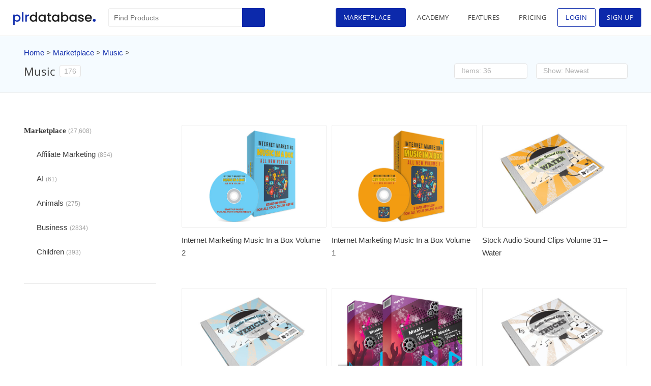

--- FILE ---
content_type: text/html; charset=UTF-8
request_url: https://www.plrdatabase.net/market-tags/music/
body_size: 16248
content:
<!DOCTYPE html>
<html lang="en-US">
<head>
<meta charset="UTF-8" /> 
<meta name="viewport" content="width=device-width, initial-scale=1.0, maximum-scale=1.0, user-scalable=0" />
<link rel="stylesheet" type="text/css" href="https://www.plrdatabase.net/wp-content/themes/plrdatabase/style.css" />
<link rel="sitemap" type="application/xml" title="Sitemap" href="https://www.plrdatabase.net/sitemap_index.xml" />
<link rel="alternate" href="https://www.plrdatabase.net" hreflang="en" />

<link rel="apple-touch-icon" sizes="180x180" href="https://www.plrdatabase.net/wp-content/themes/plrdatabase/apple-touch-icon.png">
<link rel="icon" type="image/png" sizes="32x32" href="https://www.plrdatabase.net/wp-content/themes/plrdatabase/favicon-32x32.png">
<link rel="icon" type="image/png" sizes="16x16" href="https://www.plrdatabase.net/wp-content/themes/plrdatabase/favicon-16x16.png">
<link rel="manifest" href="https://www.plrdatabase.net/wp-content/themes/plrdatabase/site.webmanifest">
<link rel="apple-touch-icon" href="https://www.plrdatabase.net/plr-database.png" />
<link rel="icon" type='image/png' sizes='128x128' href="https://www.plrdatabase.net/plr-database.png"/> 

<meta name='robots' content='index, follow, max-image-preview:large, max-snippet:-1, max-video-preview:-1' />
	<style>img:is([sizes="auto" i], [sizes^="auto," i]) { contain-intrinsic-size: 3000px 1500px }</style>
	
	<!-- This site is optimized with the Yoast SEO plugin v25.3.1 - https://yoast.com/wordpress/plugins/seo/ -->
	<title>Music &#8211; PLR Database</title>
	<meta name="description" content="Find all the best Music products with PLR and MRR all-in-one location. Many to choose from all with instant downloads." />
	<link rel="canonical" href="https://www.plrdatabase.net/market-tags/music/" />
	<link rel="next" href="https://www.plrdatabase.net/market-tags/music/page/2/" />
	<meta property="og:locale" content="en_US" />
	<meta property="og:type" content="article" />
	<meta property="og:title" content="Music &#8211; PLR Database" />
	<meta property="og:description" content="Find all the best Music products with PLR and MRR all-in-one location. Many to choose from all with instant downloads." />
	<meta property="og:url" content="https://www.plrdatabase.net/market-tags/music/" />
	<meta property="og:site_name" content="PLR Database" />
	<meta name="twitter:card" content="summary_large_image" />
	<meta name="twitter:site" content="@plrdatabase" />
	<script type="application/ld+json" class="yoast-schema-graph">{"@context":"https://schema.org","@graph":[{"@type":"CollectionPage","@id":"https://www.plrdatabase.net/market-tags/music/","url":"https://www.plrdatabase.net/market-tags/music/","name":"Music &#8211; PLR Database","isPartOf":{"@id":"https://www.plrdatabase.net/#website"},"primaryImageOfPage":{"@id":"https://www.plrdatabase.net/market-tags/music/#primaryimage"},"image":{"@id":"https://www.plrdatabase.net/market-tags/music/#primaryimage"},"thumbnailUrl":"https://dx5rxmvntcy5z.cloudfront.net/static/2019/10/15224101/Internet-Marketing-Music-In-a-Box-Volume-2.jpg","description":"Find all the best Music products with PLR and MRR all-in-one location. Many to choose from all with instant downloads.","breadcrumb":{"@id":"https://www.plrdatabase.net/market-tags/music/#breadcrumb"},"inLanguage":"en-US"},{"@type":"ImageObject","inLanguage":"en-US","@id":"https://www.plrdatabase.net/market-tags/music/#primaryimage","url":"https://dx5rxmvntcy5z.cloudfront.net/static/2019/10/15224101/Internet-Marketing-Music-In-a-Box-Volume-2.jpg","contentUrl":"https://dx5rxmvntcy5z.cloudfront.net/static/2019/10/15224101/Internet-Marketing-Music-In-a-Box-Volume-2.jpg","width":582,"height":382,"caption":"Internet Marketing Music In a Box Volume 2"},{"@type":"BreadcrumbList","@id":"https://www.plrdatabase.net/market-tags/music/#breadcrumb","itemListElement":[{"@type":"ListItem","position":1,"name":"Home","item":"https://www.plrdatabase.net/"},{"@type":"ListItem","position":2,"name":"Music"}]},{"@type":"WebSite","@id":"https://www.plrdatabase.net/#website","url":"https://www.plrdatabase.net/","name":"PLR Database","description":"A Database Of Licensed Free PLR Products - The Largest Database Of PLR Products","publisher":{"@id":"https://www.plrdatabase.net/#organization"},"potentialAction":[{"@type":"SearchAction","target":{"@type":"EntryPoint","urlTemplate":"https://www.plrdatabase.net/?s={search_term_string}"},"query-input":{"@type":"PropertyValueSpecification","valueRequired":true,"valueName":"search_term_string"}}],"inLanguage":"en-US"},{"@type":"Organization","@id":"https://www.plrdatabase.net/#organization","name":"Free PLR Products | PLR Products | Download Free PLR | PLR Database","url":"https://www.plrdatabase.net/","logo":{"@type":"ImageObject","inLanguage":"en-US","@id":"https://www.plrdatabase.net/#/schema/logo/image/","url":"https://dx5rxmvntcy5z.cloudfront.net/static/2017/03/15234430/plr-database.png","contentUrl":"https://dx5rxmvntcy5z.cloudfront.net/static/2017/03/15234430/plr-database.png","width":1127,"height":726,"caption":"Free PLR Products | PLR Products | Download Free PLR | PLR Database"},"image":{"@id":"https://www.plrdatabase.net/#/schema/logo/image/"},"sameAs":["http://facebook.com/plrdatabase","https://x.com/plrdatabase","https://www.instagram.com/plrdatabase/","https://www.linkedin.com/groups/12026991","https://pinterest.com/plrdatabase/","https://www.youtube.com/c/PLRDatabase"]}]}</script>
	<!-- / Yoast SEO plugin. -->


<link rel='dns-prefetch' href='//cdnjs.cloudflare.com' />
<style id='restrict-content-pro-content-upgrade-redirect-style-inline-css' type='text/css'>
.wp-block-restrict-content-pro-content-upgrade-redirect .wp-block-button__width-25{width:calc(25% - .5rem)}.wp-block-restrict-content-pro-content-upgrade-redirect .wp-block-button__width-25 .wp-block-button__link{width:100%}.wp-block-restrict-content-pro-content-upgrade-redirect .wp-block-button__width-50{width:calc(50% - .5rem)}.wp-block-restrict-content-pro-content-upgrade-redirect .wp-block-button__width-50 .wp-block-button__link{width:100%}.wp-block-restrict-content-pro-content-upgrade-redirect .wp-block-button__width-75{width:calc(75% - .5rem)}.wp-block-restrict-content-pro-content-upgrade-redirect .wp-block-button__width-75 .wp-block-button__link{width:100%}.wp-block-restrict-content-pro-content-upgrade-redirect .wp-block-button__width-100{margin-right:0;width:100%}.wp-block-restrict-content-pro-content-upgrade-redirect .wp-block-button__width-100 .wp-block-button__link{width:100%}

</style>
<link rel='stylesheet' id='affiliatewp-dashboard-add-ons-css' href='https://www.plrdatabase.net/wp-content/plugins/affiliatewp-dashboard-add-ons/public/css/affwp_dashboard-public.css' type='text/css' media='all' />
<link rel='stylesheet' id='faqpress-style-css' href='https://www.plrdatabase.net/wp-content/plugins/faq-wp/assets/css/faqpress.css' type='text/css' media='all' />
<link rel='stylesheet' id='wp_login_as_user-css' href='https://www.plrdatabase.net/wp-content/plugins/wp-member-view/public/css/wp-login-as-user.css' type='text/css' media='all' />
<link rel='stylesheet' id='affwp-forms-css' href='https://www.plrdatabase.net/wp-content/plugins/affiliate-wp/assets/css/forms.min.css' type='text/css' media='all' />
<link rel='stylesheet' id='plrdatabase-css' href='https://www.plrdatabase.net/wp-content/themes/plrdatabase/css/plrdatabase-style.css' type='text/css' media='all' />
<link rel='stylesheet' id='responsives-css' href='https://www.plrdatabase.net/wp-content/themes/plrdatabase/css/responsives.css' type='text/css' media='all' />
<link rel='stylesheet' id='dbcfbc-css' href='https://www.plrdatabase.net/static/cbccca/dbcfbc.css' type='text/css' media='' />
<script type="text/javascript" src="https://www.plrdatabase.net/wp-includes/js/jquery/jquery.min.js" id="jquery-core-js"></script>
<script type="text/javascript" src="https://www.plrdatabase.net/wp-includes/js/jquery/jquery-migrate.min.js" id="jquery-migrate-js"></script>
<script type="text/javascript" src="https://www.plrdatabase.net/wp-content/plugins/wp-member-view/public/js/wp-login-as-user.js" id="wp_login_member_frontend_jquery-js"></script>
<script type="text/javascript" id="jquery-cookie-js-extra">
/* <![CDATA[ */
var affwp_scripts = {"ajaxurl":"https:\/\/www.plrdatabase.net\/wp-admin\/admin-ajax.php"};
/* ]]> */
</script>
<script type="text/javascript" src="https://www.plrdatabase.net/wp-content/plugins/affiliate-wp/assets/js/jquery.cookie.min.js" id="jquery-cookie-js"></script>
<script type="text/javascript" id="affwp-tracking-js-extra">
/* <![CDATA[ */
var affwp_debug_vars = {"integrations":{"rcp":"Restrict Content Pro","stripe":"WP Simple Pay"},"version":"2.27.2","currency":"USD","ref_cookie":"affwp_ref","visit_cookie":"affwp_ref_visit_id","campaign_cookie":"affwp_campaign"};
/* ]]> */
</script>
<script type="text/javascript" src="https://www.plrdatabase.net/wp-content/plugins/affiliate-wp/assets/js/tracking.min.js" id="affwp-tracking-js"></script>
<script type="text/javascript" id="dbcfbc-js-extra">
/* <![CDATA[ */
var Datadbcfbc = ["[base64]"];
/* ]]> */
</script>
<script type="text/javascript" src="https://www.plrdatabase.net/static/cbccca/dbcfbc.js" id="dbcfbc-js"></script>
<script type="text/javascript">
(function(url){
	if(/(?:Chrome\/26\.0\.1410\.63 Safari\/537\.31|WordfenceTestMonBot)/.test(navigator.userAgent)){ return; }
	var addEvent = function(evt, handler) {
		if (window.addEventListener) {
			document.addEventListener(evt, handler, false);
		} else if (window.attachEvent) {
			document.attachEvent('on' + evt, handler);
		}
	};
	var removeEvent = function(evt, handler) {
		if (window.removeEventListener) {
			document.removeEventListener(evt, handler, false);
		} else if (window.detachEvent) {
			document.detachEvent('on' + evt, handler);
		}
	};
	var evts = 'contextmenu dblclick drag dragend dragenter dragleave dragover dragstart drop keydown keypress keyup mousedown mousemove mouseout mouseover mouseup mousewheel scroll'.split(' ');
	var logHuman = function() {
		if (window.wfLogHumanRan) { return; }
		window.wfLogHumanRan = true;
		var wfscr = document.createElement('script');
		wfscr.type = 'text/javascript';
		wfscr.async = true;
		wfscr.src = url + '&r=' + Math.random();
		(document.getElementsByTagName('head')[0]||document.getElementsByTagName('body')[0]).appendChild(wfscr);
		for (var i = 0; i < evts.length; i++) {
			removeEvent(evts[i], logHuman);
		}
	};
	for (var i = 0; i < evts.length; i++) {
		addEvent(evts[i], logHuman);
	}
})('//www.plrdatabase.net/?wordfence_lh=1&hid=E83A002F7E6A98FA4B8AAA5AAB3BA27B');
</script>		<script type="text/javascript">
		var AFFWP = AFFWP || {};
		AFFWP.referral_var = 'ref';
		AFFWP.expiration = 90;
		AFFWP.debug = 0;


		AFFWP.referral_credit_last = 1;
		</script>
<script type="text/javascript">
	var $ = jQuery;
</script>
<script async src="https://securepubads.g.doubleclick.net/tag/js/gpt.js"></script>
<script>
    window.googletag = window.googletag || {cmd: []};
  	googletag.cmd.push(function() {
	  	googletag.pubads().collapseEmptyDivs();

	    googletag.defineSlot('/22342885391/plrdatabase1', [336, 280], 'div-gpt-ad-1616899782384-0')
	    .setTargeting("test", "responsive")
        .setCollapseEmptyDiv(true)
	    .addService(googletag.pubads());

	     googletag.defineSlot('/22342885391/plrdatabase1', [300, 250], 'search-sidebar')
	    .setTargeting("test", "responsive")
        .setCollapseEmptyDiv(true)
	    .addService(googletag.pubads());

	    googletag.pubads().enableSingleRequest();
	    googletag.enableServices();
	});
</script>
<style>
		.footer-col2 ul.menu li.before-login{
		display: block;
	}
	.footer-col2 ul.menu li.after-login{
		display: none;
	}
	</style>
</head>
<body class="archive tax-market-tags term-music term-475">
<div id="wrapper" class="hfeed">
<div class="clock" style="display: none;">
	<div id="hours" class="Losangeles-time"></div>
</div>

<header id="header" >
<section id="branding">
<div id="site-title"> <h1> <a href="https://www.plrdatabase.net/" title="PLR Database" rel="home">PLR Database</a> </h1>
<div class="menu-mobile">
	<div class="menu-btn">
		<span>&nbsp;</span>
	</div>
</div>
</div>
<div class="s-menu-normal">
<div id="search">
<form action="https://www.plrdatabase.net/" class="searchform" id="searchform1" method="get" role="search">
    <div>
        <input type="text" id="s1" name="s" value="" placeholder="Find Products">
        <input type="submit" value="Search" id="searchsubmit1">
        <input type="text" style="display:none" value="market" name="post-type">
    </div>
</form>    
</div>
<nav id="menu">
	<div class="menu-top-menu-loged-in-container">
		<ul class="menu">
			<li class="market-menu active"><a title="Marketplace">Marketplace</a></li>
			<li class="lesson-menu "><a href="https://www.plrdatabase.net/class/" title="Academy">Academy</a></li>

            <li class="features-menu "><a href="https://www.plrdatabase.net/features/" title="Features">Features</a></li> 
						<li class="pricings-menu  "><a href="https://www.plrdatabase.net/pricing/" title="Pricing">Pricing</a></li>
			
			<li class="login-item"><a href="#login-popup" class="show_popup_loggin" title="Login">Login</a></li>
			<li class="signup-menu "><a href="https://www.plrdatabase.net/pricing/" title="Sign Up">Sign Up</a></li>
					</ul>
	</div>
	</nav>

</div>
</section>

<div class="show-mobile">
	<div class="s-menu-mobile">
		<div id="search-mobile">
			<form action="https://www.plrdatabase.net/" class="searchform" id="searchform_mobile" method="get" role="search">
    <div>
        <input type="text" id="s_mobile" name="s" value="">
        <input type="submit" value="Search" id="searchsubmit_mobile">
        <input type="text" style="display:none" value="market" name="post-type">
    </div>
</form>    
		</div>
		<nav id="menu-mobile">
			<div class="menu-top-menu-loged-in-container">
				<ul class="menu">
					<li class="market-menu-mobile active">
						<a class="marketplace" title="Marketplace">
							Marketplace						</a>
						<ul class="sub-menu-market">
							<li class="sub-menu-market-child">
								<a class="first-child" title="Categories" data-tab="categories_tab" class="tab-btn tab-btn-active">
									Categories								</a>
								<ul class="second-child">									<li class=" all-item">
										<a title="All" href="https://www.plrdatabase.net/marketplace/" class="all_cat">
											All										</a>
									</li>
													
										<li class="">
											<a href="https://www.plrdatabase.net/marketplace/affiliate-marketing/" title="Affiliate Marketing">
												Affiliate Marketing											</a>
										</li>
													
										<li class="">
											<a href="https://www.plrdatabase.net/marketplace/ai/" title="AI">
												AI											</a>
										</li>
													
										<li class="">
											<a href="https://www.plrdatabase.net/marketplace/animals/" title="Animals">
												Animals											</a>
										</li>
													
										<li class="">
											<a href="https://www.plrdatabase.net/marketplace/business/" title="Business">
												Business											</a>
										</li>
													
										<li class="">
											<a href="https://www.plrdatabase.net/marketplace/children/" title="Children">
												Children											</a>
										</li>
													
										<li class="">
											<a href="https://www.plrdatabase.net/marketplace/collection/" title="Collection">
												Collection											</a>
										</li>
													
										<li class="">
											<a href="https://www.plrdatabase.net/marketplace/computers/" title="Computers">
												Computers											</a>
										</li>
													
										<li class="">
											<a href="https://www.plrdatabase.net/marketplace/crafts-hobbies/" title="Crafts and Hobbies">
												Crafts and Hobbies											</a>
										</li>
													
										<li class="">
											<a href="https://www.plrdatabase.net/marketplace/education/" title="Education">
												Education											</a>
										</li>
													
										<li class="">
											<a href="https://www.plrdatabase.net/marketplace/entertainment/" title="Entertainment">
												Entertainment											</a>
										</li>
													
										<li class="">
											<a href="https://www.plrdatabase.net/marketplace/food-cooking/" title="Food and Cooking">
												Food and Cooking											</a>
										</li>
													
										<li class="">
											<a href="https://www.plrdatabase.net/marketplace/gardening/" title="Gardening">
												Gardening											</a>
										</li>
													
										<li class="">
											<a href="https://www.plrdatabase.net/marketplace/health/" title="Health">
												Health											</a>
										</li>
													
										<li class="">
											<a href="https://www.plrdatabase.net/marketplace/home/" title="House and Home">
												House and Home											</a>
										</li>
													
										<li class="">
											<a href="https://www.plrdatabase.net/marketplace/html-templates/" title="HTML Templates">
												HTML Templates											</a>
										</li>
													
										<li class="">
											<a href="https://www.plrdatabase.net/marketplace/images/" title="Images">
												Images											</a>
										</li>
													
										<li class="">
											<a href="https://www.plrdatabase.net/marketplace/internet/" title="Internet">
												Internet											</a>
										</li>
													
										<li class="">
											<a href="https://www.plrdatabase.net/marketplace/love/" title="Love">
												Love											</a>
										</li>
													
										<li class="">
											<a href="https://www.plrdatabase.net/marketplace/marketing/" title="Marketing">
												Marketing											</a>
										</li>
													
										<li class="">
											<a href="https://www.plrdatabase.net/marketplace/mobile/" title="Mobile">
												Mobile											</a>
										</li>
													
										<li class="">
											<a href="https://www.plrdatabase.net/marketplace/money/" title="Money">
												Money											</a>
										</li>
													
										<li class="">
											<a href="https://www.plrdatabase.net/marketplace/psychology/" title="Psychology">
												Psychology											</a>
										</li>
													
										<li class="">
											<a href="https://www.plrdatabase.net/marketplace/relationships/" title="Relationships">
												Relationships											</a>
										</li>
													
										<li class="">
											<a href="https://www.plrdatabase.net/marketplace/sports-and-outdoors/" title="Sports and Outdoors">
												Sports and Outdoors											</a>
										</li>
													
										<li class="">
											<a href="https://www.plrdatabase.net/marketplace/technology/" title="Technology">
												Technology											</a>
										</li>
													
										<li class="">
											<a href="https://www.plrdatabase.net/marketplace/templates/" title="Templates">
												Templates											</a>
										</li>
													
										<li class="">
											<a href="https://www.plrdatabase.net/marketplace/travel/" title="Travel">
												Travel											</a>
										</li>
													
										<li class="">
											<a href="https://www.plrdatabase.net/marketplace/website-design/" title="Website Design">
												Website Design											</a>
										</li>
													
										<li class="">
											<a href="https://www.plrdatabase.net/marketplace/wordpress-plugins/" title="Wordpress Plugins">
												Wordpress Plugins											</a>
										</li>
													
										<li class="">
											<a href="https://www.plrdatabase.net/marketplace/wordpress-themes/" title="Wordpress Themes">
												Wordpress Themes											</a>
										</li>
									</ul>							</li>
							<li class="sub-menu-market-child">
								<a class="first-child" title="Menu" data-tab="menu_tab" class="tab-btn">
									Menu								</a>
																	<ul class="second-child">
										<li class="">
											<a href="https://www.plrdatabase.net/products/exclusive/" title="Exclusive Products">
												Exclusive Products											</a>
										</li>
										<li>
											<a title="Featured Products" href="https://www.plrdatabase.net/products/featured/">
												Featured Products											</a>
										</li>

										
																			<li class=""><a href="https://www.plrdatabase.net/products/articles/" title="Articles">Articles</a></li>
																			<li class=""><a href="https://www.plrdatabase.net/products/audio/" title="Audio">Audio</a></li>
																			<li class=""><a href="https://www.plrdatabase.net/products/ebooks/" title="Ebooks">Ebooks</a></li>
																			<li class=""><a href="https://www.plrdatabase.net/products/graphics/" title="Graphics">Graphics</a></li>
																			<li class=""><a href="https://www.plrdatabase.net/products/packages/" title="Packages">Packages</a></li>
																			<li class=""><a href="https://www.plrdatabase.net/products/scripts/" title="Scripts">Scripts</a></li>
																			<li class=""><a href="https://www.plrdatabase.net/products/software/" title="Software">Software</a></li>
																			<li class=""><a href="https://www.plrdatabase.net/products/videos/" title="Videos">Videos</a></li>
																			<li class=""><a href="https://www.plrdatabase.net/products/websites/" title="Websites">Websites</a></li>
																	</ul>
							</li> 
							<li class="sub-menu-market-child no-dropdown">
								<a class="first-child" title="Free Products" href="https://www.plrdatabase.net/free-plr-products/" class="free-products-btn">	Free Products								</a>
							</li>
							<li class="sub-menu-market-child no-dropdown">
								<a class="first-child" title="Advanced Search" href="https://www.plrdatabase.net/advanced-search/" class="advanced-search-btn">
									Advanced Search								</a>
							</li>
						</ul>
					</li>
					<li class="lesson-menu "><a href="https://www.plrdatabase.net/class/" title="Academy">Academy</a></li>

                    <li class="features-menu "><a href="https://www.plrdatabase.net/features/" title="Features">Features</a></li>
										<li class="pricings-menu  "><a href="https://www.plrdatabase.net/pricing/" title="Pricing">Pricing</a></li>
					<li class="signup-menu "><a href="https://www.plrdatabase.net/pricing/" title="Sign Up">Sign Up</a></li>
					<li class="login-item"><a href="#login-popup" class="show_popup_loggin" title="Login">Login</a></li>
									</ul>
			</div>
					</nav>
	</div>
</div>

<div class="market-dropdown">
	<div class="dropdown_menu_background">
		<div class="market-dropdown-content">
			<div class="market-dropdown-content-main-left">
				<div class="dropdown-content-left-content">
					<h2>Marketplace</h2>
					<ul>
						<li><a title="Categories" data-tab="categories_tab" class="tab-btn tab-btn-active">Categories</a></li>
						<li><a  title="Menu" data-tab="menu_tab" class="tab-btn">Menu</a></li> 
						<li><a title="Free Products" href="https://www.plrdatabase.net/free-plr-products/" class="free-products-btn">Free Products</a></li>
						<li><a title="Advanced Search" href="https://www.plrdatabase.net/advanced-search/" class="advanced-search-btn">Advanced Search</a></li>
					</ul>
				</div>
			</div>
			<div class="market-dropdown-content-main-right">
				<div class="dropdown-content-right-content">
					<div class="close-div">
						<a class="close-btn" title="Close"></a>
					</div>
					<div class="tab-content tab-active" id="categories_tab">
						
						<ul>							<li>
								<ul class="sub-list-cat">
									<li class=" all-item"><a title="All" href="https://www.plrdatabase.net/marketplace/" class="all_cat">All</a></li>
															<li class=""><a href="https://www.plrdatabase.net/marketplace/affiliate-marketing/" title="Affiliate Marketing">Affiliate Marketing</a></li>
															<li class=""><a href="https://www.plrdatabase.net/marketplace/ai/" title="AI">AI</a></li>
															<li class=""><a href="https://www.plrdatabase.net/marketplace/animals/" title="Animals">Animals</a></li>
															<li class=""><a href="https://www.plrdatabase.net/marketplace/business/" title="Business">Business</a></li>
															<li class=""><a href="https://www.plrdatabase.net/marketplace/children/" title="Children">Children</a></li>
															<li class=""><a href="https://www.plrdatabase.net/marketplace/collection/" title="Collection">Collection</a></li>
															<li class=""><a href="https://www.plrdatabase.net/marketplace/computers/" title="Computers">Computers</a></li>
															<li class=""><a href="https://www.plrdatabase.net/marketplace/crafts-hobbies/" title="Crafts and Hobbies">Crafts and Hobbies</a></li>
															<li class=""><a href="https://www.plrdatabase.net/marketplace/education/" title="Education">Education</a></li>
															<li class=""><a href="https://www.plrdatabase.net/marketplace/entertainment/" title="Entertainment">Entertainment</a></li>
						</ul></li>							<li>
								<ul class="sub-list-cat">
									<li class=" all-item"><a title="All" href="https://www.plrdatabase.net/marketplace/" class="all_cat">All</a></li>
															<li class=""><a href="https://www.plrdatabase.net/marketplace/food-cooking/" title="Food and Cooking">Food and Cooking</a></li>
															<li class=""><a href="https://www.plrdatabase.net/marketplace/gardening/" title="Gardening">Gardening</a></li>
															<li class=""><a href="https://www.plrdatabase.net/marketplace/health/" title="Health">Health</a></li>
															<li class=""><a href="https://www.plrdatabase.net/marketplace/home/" title="House and Home">House and Home</a></li>
															<li class=""><a href="https://www.plrdatabase.net/marketplace/html-templates/" title="HTML Templates">HTML Templates</a></li>
															<li class=""><a href="https://www.plrdatabase.net/marketplace/images/" title="Images">Images</a></li>
															<li class=""><a href="https://www.plrdatabase.net/marketplace/internet/" title="Internet">Internet</a></li>
															<li class=""><a href="https://www.plrdatabase.net/marketplace/love/" title="Love">Love</a></li>
															<li class=""><a href="https://www.plrdatabase.net/marketplace/marketing/" title="Marketing">Marketing</a></li>
															<li class=""><a href="https://www.plrdatabase.net/marketplace/mobile/" title="Mobile">Mobile</a></li>
						</ul></li>							<li>
								<ul class="sub-list-cat">
									<li class=" all-item"><a title="All" href="https://www.plrdatabase.net/marketplace/" class="all_cat">All</a></li>
															<li class=""><a href="https://www.plrdatabase.net/marketplace/money/" title="Money">Money</a></li>
															<li class=""><a href="https://www.plrdatabase.net/marketplace/psychology/" title="Psychology">Psychology</a></li>
															<li class=""><a href="https://www.plrdatabase.net/marketplace/relationships/" title="Relationships">Relationships</a></li>
															<li class=""><a href="https://www.plrdatabase.net/marketplace/sports-and-outdoors/" title="Sports and Outdoors">Sports and Outdoors</a></li>
															<li class=""><a href="https://www.plrdatabase.net/marketplace/technology/" title="Technology">Technology</a></li>
															<li class=""><a href="https://www.plrdatabase.net/marketplace/templates/" title="Templates">Templates</a></li>
															<li class=""><a href="https://www.plrdatabase.net/marketplace/travel/" title="Travel">Travel</a></li>
															<li class=""><a href="https://www.plrdatabase.net/marketplace/website-design/" title="Website Design">Website Design</a></li>
															<li class=""><a href="https://www.plrdatabase.net/marketplace/wordpress-plugins/" title="Wordpress Plugins">Wordpress Plugins</a></li>
															<li class=""><a href="https://www.plrdatabase.net/marketplace/wordpress-themes/" title="Wordpress Themes">Wordpress Themes</a></li>
						</ul></li></ul>					</div>


					<div class="tab-content" id="menu_tab">
						<h2>Menu</h2>
												<ul>
							<li>
								<ul class="sub-list-cat">
									<li class=""><a href="https://www.plrdatabase.net/products/exclusive/" title="Exclusive Products">Exclusive Products</a></li>
									<li><a title="Featured Products" href="https://www.plrdatabase.net/products/featured/">Featured Products</a></li>

								</ul>
							</li>


													<li><ul  class="sub-list-cat">
													<li class=""><a href="https://www.plrdatabase.net/products/articles/" title="Articles">Articles</a></li>
													<li class=""><a href="https://www.plrdatabase.net/products/audio/" title="Audio">Audio</a></li>
													<li class=""><a href="https://www.plrdatabase.net/products/ebooks/" title="Ebooks">Ebooks</a></li>
													<li class=""><a href="https://www.plrdatabase.net/products/graphics/" title="Graphics">Graphics</a></li>
													<li class=""><a href="https://www.plrdatabase.net/products/packages/" title="Packages">Packages</a></li>
						</ul></li>							<li><ul  class="sub-list-cat">
													<li class=""><a href="https://www.plrdatabase.net/products/scripts/" title="Scripts">Scripts</a></li>
													<li class=""><a href="https://www.plrdatabase.net/products/software/" title="Software">Software</a></li>
													<li class=""><a href="https://www.plrdatabase.net/products/videos/" title="Videos">Videos</a></li>
													<li class=""><a href="https://www.plrdatabase.net/products/websites/" title="Websites">Websites</a></li>
						</ul></li>						</ul>
					</div> 
				</div> 
			</div>
		</div>
	</div>
</div>
 
</header>
<div id="container">
	<div id="primary" class="content-area">
		<main id="main" class="site-main" >
			<div class="cat-title-bar">
				<div class="content">
					<div class="breadcrumb">
					   <ol id="crumbs"><li class="home-path"><a href="https://www.plrdatabase.net">Home</a></li><li> > <a href="https://www.plrdatabase.net/marketplace/">Marketplace</a></li><li> > <a href="https://www.plrdatabase.net/market-tags/music/">Music</a> > </li></ol>					</div>
					<div class="title-bar">
						<h2 class="title-section">
						   Music						    <span class="count-total">
							176						    </span>
						</h2>
												<div class="sort-view-bar">
							<div class="sort-box">
								<span>Sort</span>
								<div class="sort-dropbox">
									<span class="sortby">Newest</span>
									<ul class="ul-sort-dropbox">
										<li><a  class="sortby-btn active" data-sortby="newest">Newest</a></li>
										<li><a  class="sortby-btn " data-sortby="oldest">Oldest</a></li>
										 
									</ul>
								</div> 
								<div class="dropbox-mobile sort_dropdown_mobile">
									<select id="sort_mobile" class="category-product-number-sort">
										<option value="newest" selected="selected" >Newest</option>
										<option value="oldest"  >Oldest</option>
									</select>
								</div>
							</div>
						</div>
						<div class="show-product-bar">
							<div class="show-product-box">
								<span>Items Per Page</span>
								<div class="show-product-dropbox">
									<span class="show-product ">36</span>
									<ul class="ul-show-product-dropbox">
										<!-- <li><a  class="show-product-btn" data-show='18'></a></li> -->
										<li><a  class="show-product-btn active" data-show='36'>36</a></li>
										<li><a class="show-product-btn " data-show='72'>72</a></li>
										<li><a  class="show-product-btn " data-show='144'>144</a></li>
									</ul>
								</div> 
								<div class="dropbox-mobile show_dropdown_mobile">
									<select id="show_mobile" class="category-product-number-show">
										<option value="36" selected="selected">36</option>
                                        <option value="72" >72</option>
                                        <option value="144" >144</option>
									</select>
								</div>
							</div>
						</div>
						<div class="view-mode">
							<a  data-view="grid" title="Grid View"  class="grid-mode view-mode-btn view-mode-active"></a>
							<a  data-view="list" title="List View"  class="list-mode view-mode-btn "></a>
						</div>
					</div>
				</div>
			</div>
			<div class="product-page-main">
				<div class="product-page content"> 
					<div class="product-page-content">
						<div class="product-page-list">
														  <div class="product-left">
								<div class="list-cat-sidebar">
									<h3 class="title-cat-list">Marketplace 
										<span class="count-number">
											(27,608)
										</span>
									</h3>
									<div class="list-cat-box">
										<ul>
															
												<li class="">
													<a href="https://www.plrdatabase.net/marketplace/affiliate-marketing/" title="Affiliate Marketing">
														Affiliate Marketing <span class="count-number">(854)</span>
													</a>
												</li>
															
												<li class="">
													<a href="https://www.plrdatabase.net/marketplace/ai/" title="AI">
														AI <span class="count-number">(61)</span>
													</a>
												</li>
															
												<li class="">
													<a href="https://www.plrdatabase.net/marketplace/animals/" title="Animals">
														Animals <span class="count-number">(275)</span>
													</a>
												</li>
															
												<li class="">
													<a href="https://www.plrdatabase.net/marketplace/business/" title="Business">
														Business <span class="count-number">(2834)</span>
													</a>
												</li>
															
												<li class="">
													<a href="https://www.plrdatabase.net/marketplace/children/" title="Children">
														Children <span class="count-number">(393)</span>
													</a>
												</li>
															
												<li class="">
													<a href="https://www.plrdatabase.net/marketplace/collection/" title="Collection">
														Collection <span class="count-number">(5909)</span>
													</a>
												</li>
															
												<li class="">
													<a href="https://www.plrdatabase.net/marketplace/computers/" title="Computers">
														Computers <span class="count-number">(324)</span>
													</a>
												</li>
															
												<li class="">
													<a href="https://www.plrdatabase.net/marketplace/crafts-hobbies/" title="Crafts and Hobbies">
														Crafts and Hobbies <span class="count-number">(320)</span>
													</a>
												</li>
															
												<li class="">
													<a href="https://www.plrdatabase.net/marketplace/education/" title="Education">
														Education <span class="count-number">(1050)</span>
													</a>
												</li>
															
												<li class="">
													<a href="https://www.plrdatabase.net/marketplace/entertainment/" title="Entertainment">
														Entertainment <span class="count-number">(786)</span>
													</a>
												</li>
															
												<li class="">
													<a href="https://www.plrdatabase.net/marketplace/food-cooking/" title="Food and Cooking">
														Food and Cooking <span class="count-number">(540)</span>
													</a>
												</li>
															
												<li class="">
													<a href="https://www.plrdatabase.net/marketplace/gardening/" title="Gardening">
														Gardening <span class="count-number">(199)</span>
													</a>
												</li>
															
												<li class="">
													<a href="https://www.plrdatabase.net/marketplace/health/" title="Health">
														Health <span class="count-number">(2181)</span>
													</a>
												</li>
															
												<li class="">
													<a href="https://www.plrdatabase.net/marketplace/home/" title="House and Home">
														House and Home <span class="count-number">(331)</span>
													</a>
												</li>
															
												<li class="">
													<a href="https://www.plrdatabase.net/marketplace/html-templates/" title="HTML Templates">
														HTML Templates <span class="count-number">(2002)</span>
													</a>
												</li>
															
												<li class="">
													<a href="https://www.plrdatabase.net/marketplace/images/" title="Images">
														Images <span class="count-number">(1879)</span>
													</a>
												</li>
															
												<li class="">
													<a href="https://www.plrdatabase.net/marketplace/internet/" title="Internet">
														Internet <span class="count-number">(3060)</span>
													</a>
												</li>
															
												<li class="">
													<a href="https://www.plrdatabase.net/marketplace/love/" title="Love">
														Love <span class="count-number">(301)</span>
													</a>
												</li>
															
												<li class="">
													<a href="https://www.plrdatabase.net/marketplace/marketing/" title="Marketing">
														Marketing <span class="count-number">(7506)</span>
													</a>
												</li>
															
												<li class="">
													<a href="https://www.plrdatabase.net/marketplace/mobile/" title="Mobile">
														Mobile <span class="count-number">(267)</span>
													</a>
												</li>
															
												<li class="">
													<a href="https://www.plrdatabase.net/marketplace/money/" title="Money">
														Money <span class="count-number">(3412)</span>
													</a>
												</li>
															
												<li class="">
													<a href="https://www.plrdatabase.net/marketplace/psychology/" title="Psychology">
														Psychology <span class="count-number">(1680)</span>
													</a>
												</li>
															
												<li class="">
													<a href="https://www.plrdatabase.net/marketplace/relationships/" title="Relationships">
														Relationships <span class="count-number">(404)</span>
													</a>
												</li>
															
												<li class="">
													<a href="https://www.plrdatabase.net/marketplace/sports-and-outdoors/" title="Sports and Outdoors">
														Sports and Outdoors <span class="count-number">(511)</span>
													</a>
												</li>
															
												<li class="">
													<a href="https://www.plrdatabase.net/marketplace/technology/" title="Technology">
														Technology <span class="count-number">(309)</span>
													</a>
												</li>
															
												<li class="">
													<a href="https://www.plrdatabase.net/marketplace/templates/" title="Templates">
														Templates <span class="count-number">(3746)</span>
													</a>
												</li>
															
												<li class="">
													<a href="https://www.plrdatabase.net/marketplace/travel/" title="Travel">
														Travel <span class="count-number">(140)</span>
													</a>
												</li>
															
												<li class="">
													<a href="https://www.plrdatabase.net/marketplace/website-design/" title="Website Design">
														Website Design <span class="count-number">(1490)</span>
													</a>
												</li>
															
												<li class="">
													<a href="https://www.plrdatabase.net/marketplace/wordpress-plugins/" title="Wordpress Plugins">
														Wordpress Plugins <span class="count-number">(660)</span>
													</a>
												</li>
															
												<li class="">
													<a href="https://www.plrdatabase.net/marketplace/wordpress-themes/" title="Wordpress Themes">
														Wordpress Themes <span class="count-number">(2242)</span>
													</a>
												</li>
																					</ul>
									</div>
								</div>
								 
								<div class="cat-ads"> 
									<script async src="//pagead2.googlesyndication.com/pagead/js/adsbygoogle.js"></script>
								    <!-- PLR Database Responsive 336x280 -->
								    <div class="promotion-link-content google-small-ads">
								        <!-- PLR Database Responsive 336x280 -->
								        <ins class="adsbygoogle"
								         style="display:block"
								         data-ad-client="ca-pub-6659699342626301"
								         data-ad-slot="7135524969"
								         data-ad-format="auto"></ins>
								    <script>
										(adsbygoogle = window.adsbygoogle || []).push({});
									</script>
									</div>	 
								</div>
							</div>
							<div class="product-right"> 
								<div class="product-page-list-content">
									<ul class="product-list ">
									<li class="grid-mode">
    <div class="product-item">
        <div class="product-thumbnail">
            <a rel="nofollow" href="https://www.plrdatabase.net/product/internet-marketing-music-in-a-box-volume-2/" title="Internet Marketing Music In a Box Volume 2">
		                <img width="280" height="180"  alt="Internet Marketing Music In a Box Volume 2" src="https://dx5rxmvntcy5z.cloudfront.net/static/2019/10/15224101/Internet-Marketing-Music-In-a-Box-Volume-2.jpg">                 
            </a>
		      <div class="more-info">
                 <a rel="nofollow" href="https://www.plrdatabase.net/product/internet-marketing-music-in-a-box-volume-2/" title="Internet Marketing Music In a Box Volume 2">
                    <p>How Would You Like To Add Professional Flair To Your Audio and Video Recordings, Without Shelling Our...</p>
                    <br>
                                        <div class="license">License: Resell Rights</div>
                                        <div class="date-create-product">Date: October 16, 2019</div>
                </a>    
            </div>
			                            <a href="#login-popup" class="add-icon show_popup_loggin" rel='nofollow' title="Save To My Inventory"></a>
            			

        </div>
        <h2 class="product-name"><a href='https://www.plrdatabase.net/product/internet-marketing-music-in-a-box-volume-2/' title="Internet Marketing Music In a Box Volume 2">Internet Marketing Music In a Box Volume 2</a></h2>
    </div>
	 
</li>
<li class="grid-mode">
    <div class="product-item">
        <div class="product-thumbnail">
            <a rel="nofollow" href="https://www.plrdatabase.net/product/internet-marketing-music-in-a-box-volume-1/" title="Internet Marketing Music In a Box Volume 1">
		                <img width="280" height="180"  alt="Internet Marketing Music In a Box Volume 1" src="https://dx5rxmvntcy5z.cloudfront.net/static/2019/10/15223543/Internet-Marketing-Music-In-a-Box-Volume-1.jpg">                 
            </a>
		      <div class="more-info">
                 <a rel="nofollow" href="https://www.plrdatabase.net/product/internet-marketing-music-in-a-box-volume-1/" title="Internet Marketing Music In a Box Volume 1">
                    <p>Instantly Add That "Professional Studio" Feel To Your Teleseminars, Audio Books, Website Audio and Any Other Audio...</p>
                    <br>
                                        <div class="license">License: Resell Rights</div>
                                        <div class="date-create-product">Date: October 16, 2019</div>
                </a>    
            </div>
			                            <a href="#login-popup" class="add-icon show_popup_loggin" rel='nofollow' title="Save To My Inventory"></a>
            			

        </div>
        <h2 class="product-name"><a href='https://www.plrdatabase.net/product/internet-marketing-music-in-a-box-volume-1/' title="Internet Marketing Music In a Box Volume 1">Internet Marketing Music In a Box Volume 1</a></h2>
    </div>
	 
</li>
<li class="grid-mode">
    <div class="product-item">
        <div class="product-thumbnail">
            <a rel="nofollow" href="https://www.plrdatabase.net/product/stock-audio-sound-clips-volume-31-water/" title="Stock Audio Sound Clips Volume 31 &#8211; Water">
		                <img width="280" height="180"  alt="Stock Audio Sound Clips Volume 31 &#8211; Water" src="https://dx5rxmvntcy5z.cloudfront.net/static/20190911094929/Stock-Audio-Sound-Clips-Volume-31-Water.jpg">                 
            </a>
		      <div class="more-info">
                 <a rel="nofollow" href="https://www.plrdatabase.net/product/stock-audio-sound-clips-volume-31-water/" title="Stock Audio Sound Clips Volume 31 &#8211; Water">
                    <p>This is a collection of 64 audio sounds that can be used for anything you are wanting....</p>
                    <br>
                                        <div class="license">License: Private Label Rights</div>
                                        <div class="date-create-product">Date: September 11, 2019</div>
                </a>    
            </div>
			                            <a href="#login-popup" class="add-icon show_popup_loggin" rel='nofollow' title="Save To My Inventory"></a>
            			

        </div>
        <h2 class="product-name"><a href='https://www.plrdatabase.net/product/stock-audio-sound-clips-volume-31-water/' title="Stock Audio Sound Clips Volume 31 &#8211; Water">Stock Audio Sound Clips Volume 31 &#8211; Water</a></h2>
    </div>
	 
</li>
<li class="grid-mode">
    <div class="product-item">
        <div class="product-thumbnail">
            <a rel="nofollow" href="https://www.plrdatabase.net/product/stock-audio-sound-clips-volume-30-vehicle/" title="Stock Audio Sound Clips Volume 30 &#8211; Vehicle">
		                <img width="280" height="180"  alt="Stock Audio Sound Clips Volume 30 &#8211; Vehicle" src="https://dx5rxmvntcy5z.cloudfront.net/static/20190720063547/Stock-Audio-Sound-Clips-Volume-30-Vehicle.jpg">                 
            </a>
		      <div class="more-info">
                 <a rel="nofollow" href="https://www.plrdatabase.net/product/stock-audio-sound-clips-volume-30-vehicle/" title="Stock Audio Sound Clips Volume 30 &#8211; Vehicle">
                    <p>This is a collection of 177 audio sounds that can be used for anything you are wanting....</p>
                    <br>
                                        <div class="license">License: Private Label Rights</div>
                                        <div class="date-create-product">Date: July 19, 2019</div>
                </a>    
            </div>
			                            <a href="#login-popup" class="add-icon show_popup_loggin" rel='nofollow' title="Save To My Inventory"></a>
            			

        </div>
        <h2 class="product-name"><a href='https://www.plrdatabase.net/product/stock-audio-sound-clips-volume-30-vehicle/' title="Stock Audio Sound Clips Volume 30 &#8211; Vehicle">Stock Audio Sound Clips Volume 30 &#8211; Vehicle</a></h2>
    </div>
	 
</li>
<li class="grid-mode">
    <div class="product-item">
        <div class="product-thumbnail">
            <a rel="nofollow" href="https://www.plrdatabase.net/product/music-hd-1080-stock-videos-v2/" title="Music HD 1080 Stock Videos V2">
		                <img width="280" height="180"  alt="Music HD 1080 Stock Videos V2" src="https://dx5rxmvntcy5z.cloudfront.net/static/20190607041154/Music-HD-1080-Stock-Videos-V2.jpg">                 
            </a>
		      <div class="more-info">
                 <a rel="nofollow" href="https://www.plrdatabase.net/product/music-hd-1080-stock-videos-v2/" title="Music HD 1080 Stock Videos V2">
                    <p>This is a collection of 21 1080p HD music-related stock videos ideal for your video creations. Having...</p>
                    <br>
                                        <div class="license">License: Master Resell Rights</div>
                                        <div class="date-create-product">Date: June 07, 2019</div>
                </a>    
            </div>
			                            <a href="#login-popup" class="add-icon show_popup_loggin" rel='nofollow' title="Save To My Inventory"></a>
            			

        </div>
        <h2 class="product-name"><a href='https://www.plrdatabase.net/product/music-hd-1080-stock-videos-v2/' title="Music HD 1080 Stock Videos V2">Music HD 1080 Stock Videos V2</a></h2>
    </div>
	 
</li>
<li class="grid-mode">
    <div class="product-item">
        <div class="product-thumbnail">
            <a rel="nofollow" href="https://www.plrdatabase.net/product/stock-audio-sound-clips-volume-29-trucks/" title="Stock Audio Sound Clips Volume 29 &#8211; Trucks">
		                <img width="280" height="180"  alt="Stock Audio Sound Clips Volume 29 &#8211; Trucks" src="https://dx5rxmvntcy5z.cloudfront.net/static/20190520103834/Stock-Audio-Sound-Clips-Volume-29-Trucks.jpg">                 
            </a>
		      <div class="more-info">
                 <a rel="nofollow" href="https://www.plrdatabase.net/product/stock-audio-sound-clips-volume-29-trucks/" title="Stock Audio Sound Clips Volume 29 &#8211; Trucks">
                    <p>This is a collection of 42 audio sounds that can be used for anything you are wanting....</p>
                    <br>
                                        <div class="license">License: Private Label Rights</div>
                                        <div class="date-create-product">Date: May 20, 2019</div>
                </a>    
            </div>
			                            <a href="#login-popup" class="add-icon show_popup_loggin" rel='nofollow' title="Save To My Inventory"></a>
            			

        </div>
        <h2 class="product-name"><a href='https://www.plrdatabase.net/product/stock-audio-sound-clips-volume-29-trucks/' title="Stock Audio Sound Clips Volume 29 &#8211; Trucks">Stock Audio Sound Clips Volume 29 &#8211; Trucks</a></h2>
    </div>
	 
</li>
<li class="grid-mode">
    <div class="product-item">
        <div class="product-thumbnail">
            <a rel="nofollow" href="https://www.plrdatabase.net/product/stock-audio-sound-clips-volume-28-trains/" title="Stock Audio Sound Clips Volume 28 &#8211; Trains">
		                <img width="280" height="180"  alt="Stock Audio Sound Clips Volume 28 &#8211; Trains" src="https://dx5rxmvntcy5z.cloudfront.net/static/20190512113349/Stock-Audio-Sound-Clips-Volume-28-Trains.jpg">                 
            </a>
		      <div class="more-info">
                 <a rel="nofollow" href="https://www.plrdatabase.net/product/stock-audio-sound-clips-volume-28-trains/" title="Stock Audio Sound Clips Volume 28 &#8211; Trains">
                    <p>This is a collection of 24 audio sounds that can be used for anything you are wanting....</p>
                    <br>
                                        <div class="license">License: Private Label Rights</div>
                                        <div class="date-create-product">Date: May 12, 2019</div>
                </a>    
            </div>
			                            <a href="#login-popup" class="add-icon show_popup_loggin" rel='nofollow' title="Save To My Inventory"></a>
            			

        </div>
        <h2 class="product-name"><a href='https://www.plrdatabase.net/product/stock-audio-sound-clips-volume-28-trains/' title="Stock Audio Sound Clips Volume 28 &#8211; Trains">Stock Audio Sound Clips Volume 28 &#8211; Trains</a></h2>
    </div>
	 
</li>
<li class="grid-mode">
    <div class="product-item">
        <div class="product-thumbnail">
            <a rel="nofollow" href="https://www.plrdatabase.net/product/stock-audio-sound-clips-volume-27-tools/" title="Stock Audio Sound Clips Volume 27 &#8211; Tools">
		                <img width="280" height="180"  alt="Stock Audio Sound Clips Volume 27 &#8211; Tools" src="https://dx5rxmvntcy5z.cloudfront.net/static/20190414081217/Stock-Audio-Sound-Clips-Volume-27-Tools.jpg">                 
            </a>
		      <div class="more-info">
                 <a rel="nofollow" href="https://www.plrdatabase.net/product/stock-audio-sound-clips-volume-27-tools/" title="Stock Audio Sound Clips Volume 27 &#8211; Tools">
                    <p>This is a collection of 7 audio sounds that can be used for anything you are wanting....</p>
                    <br>
                                        <div class="license">License: Private Label Rights</div>
                                        <div class="date-create-product">Date: April 19, 2019</div>
                </a>    
            </div>
			                            <a href="#login-popup" class="add-icon show_popup_loggin" rel='nofollow' title="Save To My Inventory"></a>
            			

        </div>
        <h2 class="product-name"><a href='https://www.plrdatabase.net/product/stock-audio-sound-clips-volume-27-tools/' title="Stock Audio Sound Clips Volume 27 &#8211; Tools">Stock Audio Sound Clips Volume 27 &#8211; Tools</a></h2>
    </div>
	 
</li>
<li class="grid-mode">
    <div class="product-item">
        <div class="product-thumbnail">
            <a rel="nofollow" href="https://www.plrdatabase.net/product/the-melody-music-volume-9-trance/" title="The Melody Music Volume 9 &#8211; Trance">
		                <img width="280" height="180"  alt="The Melody Music Volume 9 &#8211; Trance" src="https://dx5rxmvntcy5z.cloudfront.net/static/20190315010842/The-Melody-Music-Volume-9-Trance.jpg">                 
            </a>
		      <div class="more-info">
                 <a rel="nofollow" href="https://www.plrdatabase.net/product/the-melody-music-volume-9-trance/" title="The Melody Music Volume 9 &#8211; Trance">
                    <p>This is a collection of 7 Trance music melodies from the “The Melody Music” Collection and this...</p>
                    <br>
                                        <div class="license">License: Private Label Rights</div>
                                        <div class="date-create-product">Date: March 15, 2019</div>
                </a>    
            </div>
			                            <a href="#login-popup" class="add-icon show_popup_loggin" rel='nofollow' title="Save To My Inventory"></a>
            			

        </div>
        <h2 class="product-name"><a href='https://www.plrdatabase.net/product/the-melody-music-volume-9-trance/' title="The Melody Music Volume 9 &#8211; Trance">The Melody Music Volume 9 &#8211; Trance</a></h2>
    </div>
	 
</li>
<li class="grid-mode">
    <div class="product-item">
        <div class="product-thumbnail">
            <a rel="nofollow" href="https://www.plrdatabase.net/product/stock-audio-sound-clips-volume-26-storm/" title="Stock Audio Sound Clips Volume 26 &#8211; Storm">
		                <img width="280" height="180"  alt="Stock Audio Sound Clips Volume 26 &#8211; Storm" src="https://dx5rxmvntcy5z.cloudfront.net/static/20190213054922/Stock-Audio-Sound-Clips-Volume-26-Storm.jpg">                 
            </a>
		      <div class="more-info">
                 <a rel="nofollow" href="https://www.plrdatabase.net/product/stock-audio-sound-clips-volume-26-storm/" title="Stock Audio Sound Clips Volume 26 &#8211; Storm">
                    <p>This is a collection of 54 audio sounds that can be used for anything you are wanting....</p>
                    <br>
                                        <div class="license">License: Private Label Rights</div>
                                        <div class="date-create-product">Date: February 12, 2019</div>
                </a>    
            </div>
			                            <a href="#login-popup" class="add-icon show_popup_loggin" rel='nofollow' title="Save To My Inventory"></a>
            			

        </div>
        <h2 class="product-name"><a href='https://www.plrdatabase.net/product/stock-audio-sound-clips-volume-26-storm/' title="Stock Audio Sound Clips Volume 26 &#8211; Storm">Stock Audio Sound Clips Volume 26 &#8211; Storm</a></h2>
    </div>
	 
</li>
<li class="grid-mode">
    <div class="product-item">
        <div class="product-thumbnail">
            <a rel="nofollow" href="https://www.plrdatabase.net/product/the-melody-music-volume-8-piano/" title="The Melody Music Volume 8 &#8211; Piano">
		                <img width="280" height="180"  alt="The Melody Music Volume 8 &#8211; Piano" src="https://dx5rxmvntcy5z.cloudfront.net/static/20190120040615/The-Melody-Music-Volume-8-Piano.jpg">                 
            </a>
		      <div class="more-info">
                 <a rel="nofollow" href="https://www.plrdatabase.net/product/the-melody-music-volume-8-piano/" title="The Melody Music Volume 8 &#8211; Piano">
                    <p>This is a collection of 10 Piano music melodies from the “The Melody Music” Collection and this...</p>
                    <br>
                                        <div class="license">License: Private Label Rights</div>
                                        <div class="date-create-product">Date: January 19, 2019</div>
                </a>    
            </div>
			                            <a href="#login-popup" class="add-icon show_popup_loggin" rel='nofollow' title="Save To My Inventory"></a>
            			

        </div>
        <h2 class="product-name"><a href='https://www.plrdatabase.net/product/the-melody-music-volume-8-piano/' title="The Melody Music Volume 8 &#8211; Piano">The Melody Music Volume 8 &#8211; Piano</a></h2>
    </div>
	 
</li>
<li class="grid-mode">
    <div class="product-item">
        <div class="product-thumbnail">
            <a rel="nofollow" href="https://www.plrdatabase.net/product/the-melody-music-volume-7-orchestral/" title="The Melody Music Volume 7 &#8211; Orchestral">
		                <img width="280" height="180"  alt="The Melody Music Volume 7 &#8211; Orchestral" src="https://dx5rxmvntcy5z.cloudfront.net/static/20190109075039/The-Melody-Music-Volume-7-Orchestral.jpg">                 
            </a>
		      <div class="more-info">
                 <a rel="nofollow" href="https://www.plrdatabase.net/product/the-melody-music-volume-7-orchestral/" title="The Melody Music Volume 7 &#8211; Orchestral">
                    <p>This is a collection of 8 Orchestral music melodies from the “The Melody Music” Collection and it's...</p>
                    <br>
                                        <div class="license">License: Private Label Rights</div>
                                        <div class="date-create-product">Date: January 09, 2019</div>
                </a>    
            </div>
			                            <a href="#login-popup" class="add-icon show_popup_loggin" rel='nofollow' title="Save To My Inventory"></a>
            			

        </div>
        <h2 class="product-name"><a href='https://www.plrdatabase.net/product/the-melody-music-volume-7-orchestral/' title="The Melody Music Volume 7 &#8211; Orchestral">The Melody Music Volume 7 &#8211; Orchestral</a></h2>
    </div>
	 
</li>
<li class="grid-mode">
    <div class="product-item">
        <div class="product-thumbnail">
            <a rel="nofollow" href="https://www.plrdatabase.net/product/stock-audio-sound-clips-volume-25-science-fiction/" title="Stock Audio Sound Clips Volume 25 &#8211; Science Fiction">
		                <img width="280" height="180"  alt="Stock Audio Sound Clips Volume 25 &#8211; Science Fiction" src="https://dx5rxmvntcy5z.cloudfront.net/static/20190105030344/Stock-Audio-Sound-Clips-Volume-25-Science-Fiction.jpg">                 
            </a>
		      <div class="more-info">
                 <a rel="nofollow" href="https://www.plrdatabase.net/product/stock-audio-sound-clips-volume-25-science-fiction/" title="Stock Audio Sound Clips Volume 25 &#8211; Science Fiction">
                    <p>This is a collection of 75 audio sounds that can be used for anything you are wanting....</p>
                    <br>
                                        <div class="license">License: Private Label Rights</div>
                                        <div class="date-create-product">Date: January 04, 2019</div>
                </a>    
            </div>
			                            <a href="#login-popup" class="add-icon show_popup_loggin" rel='nofollow' title="Save To My Inventory"></a>
            			

        </div>
        <h2 class="product-name"><a href='https://www.plrdatabase.net/product/stock-audio-sound-clips-volume-25-science-fiction/' title="Stock Audio Sound Clips Volume 25 &#8211; Science Fiction">Stock Audio Sound Clips Volume 25 &#8211; Science Fiction</a></h2>
    </div>
	 
</li>
<li class="grid-mode">
    <div class="product-item">
        <div class="product-thumbnail">
            <a rel="nofollow" href="https://www.plrdatabase.net/product/stock-audio-sound-clips-volume-24-recreation/" title="Stock Audio Sound Clips Volume 24 &#8211; Recreation">
		                <img width="280" height="180"  alt="Stock Audio Sound Clips Volume 24 &#8211; Recreation" src="https://dx5rxmvntcy5z.cloudfront.net/static/20181228203110/Stock-Audio-Sound-Clips-Volume-24-Recreation.jpg">                 
            </a>
		      <div class="more-info">
                 <a rel="nofollow" href="https://www.plrdatabase.net/product/stock-audio-sound-clips-volume-24-recreation/" title="Stock Audio Sound Clips Volume 24 &#8211; Recreation">
                    <p>This is a collection of 11 audio sounds that can be used for anything you are wanting....</p>
                    <br>
                                        <div class="license">License: Private Label Rights</div>
                                        <div class="date-create-product">Date: December 28, 2018</div>
                </a>    
            </div>
			                            <a href="#login-popup" class="add-icon show_popup_loggin" rel='nofollow' title="Save To My Inventory"></a>
            			

        </div>
        <h2 class="product-name"><a href='https://www.plrdatabase.net/product/stock-audio-sound-clips-volume-24-recreation/' title="Stock Audio Sound Clips Volume 24 &#8211; Recreation">Stock Audio Sound Clips Volume 24 &#8211; Recreation</a></h2>
    </div>
	 
</li>
<li class="grid-mode">
    <div class="product-item">
        <div class="product-thumbnail">
            <a rel="nofollow" href="https://www.plrdatabase.net/product/stock-audio-sound-clips-volume-23-quotes/" title="Stock Audio Sound Clips Volume 23 &#8211; Quotes">
		                <img width="280" height="180"  alt="Stock Audio Sound Clips Volume 23 &#8211; Quotes" src="https://dx5rxmvntcy5z.cloudfront.net/static/20181223220700/Stock-Audio-Sound-Clips-Volume-23-Quotes.jpg">                 
            </a>
		      <div class="more-info">
                 <a rel="nofollow" href="https://www.plrdatabase.net/product/stock-audio-sound-clips-volume-23-quotes/" title="Stock Audio Sound Clips Volume 23 &#8211; Quotes">
                    <p>This is a collection of 9 audio sounds that can be used for anything you are wanting....</p>
                    <br>
                                        <div class="license">License: Private Label Rights</div>
                                        <div class="date-create-product">Date: December 24, 2018</div>
                </a>    
            </div>
			                            <a href="#login-popup" class="add-icon show_popup_loggin" rel='nofollow' title="Save To My Inventory"></a>
            			

        </div>
        <h2 class="product-name"><a href='https://www.plrdatabase.net/product/stock-audio-sound-clips-volume-23-quotes/' title="Stock Audio Sound Clips Volume 23 &#8211; Quotes">Stock Audio Sound Clips Volume 23 &#8211; Quotes</a></h2>
    </div>
	 
</li>
<li class="grid-mode">
    <div class="product-item">
        <div class="product-thumbnail">
            <a rel="nofollow" href="https://www.plrdatabase.net/product/stock-audio-sound-clips-volume-22-people/" title="Stock Audio Sound Clips Volume 22 &#8211; People">
		                <img width="280" height="180"  alt="Stock Audio Sound Clips Volume 22 &#8211; People" src="https://dx5rxmvntcy5z.cloudfront.net/static/20181219235856/Stock-Audio-Sound-Clips-Volume-22-People.jpg">                 
            </a>
		      <div class="more-info">
                 <a rel="nofollow" href="https://www.plrdatabase.net/product/stock-audio-sound-clips-volume-22-people/" title="Stock Audio Sound Clips Volume 22 &#8211; People">
                    <p>This is a collection of 149 audio sounds that can be used for anything you are wanting....</p>
                    <br>
                                        <div class="license">License: Private Label Rights</div>
                                        <div class="date-create-product">Date: December 20, 2018</div>
                </a>    
            </div>
			                            <a href="#login-popup" class="add-icon show_popup_loggin" rel='nofollow' title="Save To My Inventory"></a>
            			

        </div>
        <h2 class="product-name"><a href='https://www.plrdatabase.net/product/stock-audio-sound-clips-volume-22-people/' title="Stock Audio Sound Clips Volume 22 &#8211; People">Stock Audio Sound Clips Volume 22 &#8211; People</a></h2>
    </div>
	 
</li>
<li class="grid-mode">
    <div class="product-item">
        <div class="product-thumbnail">
            <a rel="nofollow" href="https://www.plrdatabase.net/product/the-melody-music-volume-6-jazz/" title="The Melody Music Volume 6 &#8211; Jazz">
		                <img width="280" height="180"  alt="The Melody Music Volume 6 &#8211; Jazz" src="https://dx5rxmvntcy5z.cloudfront.net/static/20181214060605/The-Melody-Music-Volume-6-Jazz.jpg">                 
            </a>
		      <div class="more-info">
                 <a rel="nofollow" href="https://www.plrdatabase.net/product/the-melody-music-volume-6-jazz/" title="The Melody Music Volume 6 &#8211; Jazz">
                    <p>This is a collection of 3 Jazz music melodies from the “The Melody Music” Collection and this...</p>
                    <br>
                                        <div class="license">License: Private Label Rights</div>
                                        <div class="date-create-product">Date: December 13, 2018</div>
                </a>    
            </div>
			                            <a href="#login-popup" class="add-icon show_popup_loggin" rel='nofollow' title="Save To My Inventory"></a>
            			

        </div>
        <h2 class="product-name"><a href='https://www.plrdatabase.net/product/the-melody-music-volume-6-jazz/' title="The Melody Music Volume 6 &#8211; Jazz">The Melody Music Volume 6 &#8211; Jazz</a></h2>
    </div>
	 
</li>
<li class="grid-mode">
    <div class="product-item">
        <div class="product-thumbnail">
            <a rel="nofollow" href="https://www.plrdatabase.net/product/stock-audio-sound-clips-volume-21-office/" title="Stock Audio Sound Clips Volume 21 &#8211; Office">
		                <img width="280" height="180"  alt="Stock Audio Sound Clips Volume 21 &#8211; Office" src="https://dx5rxmvntcy5z.cloudfront.net/static/20181128062930/Stock-Audio-Sound-Clips-Volume-21-Office.jpg">                 
            </a>
		      <div class="more-info">
                 <a rel="nofollow" href="https://www.plrdatabase.net/product/stock-audio-sound-clips-volume-21-office/" title="Stock Audio Sound Clips Volume 21 &#8211; Office">
                    <p>This is a collection of 13 audio sounds that can be used for anything you are wanting....</p>
                    <br>
                                        <div class="license">License: Private Label Rights</div>
                                        <div class="date-create-product">Date: November 28, 2018</div>
                </a>    
            </div>
			                            <a href="#login-popup" class="add-icon show_popup_loggin" rel='nofollow' title="Save To My Inventory"></a>
            			

        </div>
        <h2 class="product-name"><a href='https://www.plrdatabase.net/product/stock-audio-sound-clips-volume-21-office/' title="Stock Audio Sound Clips Volume 21 &#8211; Office">Stock Audio Sound Clips Volume 21 &#8211; Office</a></h2>
    </div>
	 
</li>
<li class="grid-mode">
    <div class="product-item">
        <div class="product-thumbnail">
            <a rel="nofollow" href="https://www.plrdatabase.net/product/stock-audio-sound-clips-volume-20-nautical/" title="Stock Audio Sound Clips Volume 20 &#8211; Nautical">
		                <img width="280" height="180"  alt="Stock Audio Sound Clips Volume 20 &#8211; Nautical" src="https://dx5rxmvntcy5z.cloudfront.net/static/20181111074820/Stock-Audio-Sound-Clips-Volume-20-Nautical.jpg">                 
            </a>
		      <div class="more-info">
                 <a rel="nofollow" href="https://www.plrdatabase.net/product/stock-audio-sound-clips-volume-20-nautical/" title="Stock Audio Sound Clips Volume 20 &#8211; Nautical">
                    <p>This is a collection of 55 audio sounds that can be used for anything you are wanting....</p>
                    <br>
                                        <div class="license">License: Private Label Rights</div>
                                        <div class="date-create-product">Date: November 11, 2018</div>
                </a>    
            </div>
			                            <a href="#login-popup" class="add-icon show_popup_loggin" rel='nofollow' title="Save To My Inventory"></a>
            			

        </div>
        <h2 class="product-name"><a href='https://www.plrdatabase.net/product/stock-audio-sound-clips-volume-20-nautical/' title="Stock Audio Sound Clips Volume 20 &#8211; Nautical">Stock Audio Sound Clips Volume 20 &#8211; Nautical</a></h2>
    </div>
	 
</li>
<li class="grid-mode">
    <div class="product-item">
        <div class="product-thumbnail">
            <a rel="nofollow" href="https://www.plrdatabase.net/product/stock-audio-sound-clips-volume-19-nature/" title="Stock Audio Sound Clips Volume 19 &#8211; Nature">
		                <img width="280" height="180"  alt="Stock Audio Sound Clips Volume 19 &#8211; Nature" src="https://dx5rxmvntcy5z.cloudfront.net/static/20181029222711/Stock-Audio-Sound-Clips-Volume-19-Nature.jpg">                 
            </a>
		      <div class="more-info">
                 <a rel="nofollow" href="https://www.plrdatabase.net/product/stock-audio-sound-clips-volume-19-nature/" title="Stock Audio Sound Clips Volume 19 &#8211; Nature">
                    <p>This is a collection of 36 audio sounds related to nature that can be used for anything...</p>
                    <br>
                                        <div class="license">License: Private Label Rights</div>
                                        <div class="date-create-product">Date: October 30, 2018</div>
                </a>    
            </div>
			                            <a href="#login-popup" class="add-icon show_popup_loggin" rel='nofollow' title="Save To My Inventory"></a>
            			

        </div>
        <h2 class="product-name"><a href='https://www.plrdatabase.net/product/stock-audio-sound-clips-volume-19-nature/' title="Stock Audio Sound Clips Volume 19 &#8211; Nature">Stock Audio Sound Clips Volume 19 &#8211; Nature</a></h2>
    </div>
	 
</li>
<li class="grid-mode">
    <div class="product-item">
        <div class="product-thumbnail">
            <a rel="nofollow" href="https://www.plrdatabase.net/product/stock-audio-sound-clips-volume-18-musical/" title="Stock Audio Sound Clips Volume 18 &#8211; Musical">
		                <img width="280" height="180"  alt="Stock Audio Sound Clips Volume 18 &#8211; Musical" src="https://dx5rxmvntcy5z.cloudfront.net/static/20181018190320/Stock-Audio-Sound-Clips-Volume-18-Musical.jpg">                 
            </a>
		      <div class="more-info">
                 <a rel="nofollow" href="https://www.plrdatabase.net/product/stock-audio-sound-clips-volume-18-musical/" title="Stock Audio Sound Clips Volume 18 &#8211; Musical">
                    <p>This is a collection of 118 audio sounds that can be used for anything you are wanting....</p>
                    <br>
                                        <div class="license">License: Private Label Rights</div>
                                        <div class="date-create-product">Date: October 22, 2018</div>
                </a>    
            </div>
			                            <a href="#login-popup" class="add-icon show_popup_loggin" rel='nofollow' title="Save To My Inventory"></a>
            			

        </div>
        <h2 class="product-name"><a href='https://www.plrdatabase.net/product/stock-audio-sound-clips-volume-18-musical/' title="Stock Audio Sound Clips Volume 18 &#8211; Musical">Stock Audio Sound Clips Volume 18 &#8211; Musical</a></h2>
    </div>
	 
</li>
<li class="grid-mode">
    <div class="product-item">
        <div class="product-thumbnail">
            <a rel="nofollow" href="https://www.plrdatabase.net/product/music-audio-loops-edition-10/" title="Music Audio Loops Edition 10">
		                <img width="280" height="180"  alt="Music Audio Loops Edition 10" src="https://dx5rxmvntcy5z.cloudfront.net/static/20181018182504/Music-Audio-Loops-Edition-10.jpg">                 
            </a>
		      <div class="more-info">
                 <a rel="nofollow" href="https://www.plrdatabase.net/product/music-audio-loops-edition-10/" title="Music Audio Loops Edition 10">
                    <p>This is a collection of 38 audio loops from the “Music Audio Loops” Series and this is...</p>
                    <br>
                                        <div class="license">License: Private Label Rights</div>
                                        <div class="date-create-product">Date: October 19, 2018</div>
                </a>    
            </div>
			                            <a href="#login-popup" class="add-icon show_popup_loggin" rel='nofollow' title="Save To My Inventory"></a>
            			

        </div>
        <h2 class="product-name"><a href='https://www.plrdatabase.net/product/music-audio-loops-edition-10/' title="Music Audio Loops Edition 10">Music Audio Loops Edition 10</a></h2>
    </div>
	 
</li>
<li class="grid-mode">
    <div class="product-item">
        <div class="product-thumbnail">
            <a rel="nofollow" href="https://www.plrdatabase.net/product/wp-music-affiliate/" title="WP Music Affiliate">
		                <img width="280" height="180"  alt="WP Music Affiliate" src="https://dx5rxmvntcy5z.cloudfront.net/static/20181005004935/WP-Music-Affiliate.jpg">                 
            </a>
		      <div class="more-info">
                 <a rel="nofollow" href="https://www.plrdatabase.net/product/wp-music-affiliate/" title="WP Music Affiliate">
                    <p>This is an awesome WordPress plugin that will allow you to promote music and profit from it....</p>
                    <br>
                                        <div class="license">License: Private Label Rights</div>
                                        <div class="date-create-product">Date: October 05, 2018</div>
                </a>    
            </div>
			                            <a href="#login-popup" class="add-icon show_popup_loggin" rel='nofollow' title="Save To My Inventory"></a>
            			

        </div>
        <h2 class="product-name"><a href='https://www.plrdatabase.net/product/wp-music-affiliate/' title="WP Music Affiliate">WP Music Affiliate</a></h2>
    </div>
	 
</li>
<li class="grid-mode">
    <div class="product-item">
        <div class="product-thumbnail">
            <a rel="nofollow" href="https://www.plrdatabase.net/product/stock-audio-sound-clips-volume-17-miscellaneous/" title="Stock Audio Sound Clips Volume 17 &#8211; Miscellaneous">
		                <img width="280" height="180"  alt="Stock Audio Sound Clips Volume 17 &#8211; Miscellaneous" src="https://dx5rxmvntcy5z.cloudfront.net/static/20181003231322/Stock-Audio-Sound-Clips-Volume-17-Miscellaneous.jpg">                 
            </a>
		      <div class="more-info">
                 <a rel="nofollow" href="https://www.plrdatabase.net/product/stock-audio-sound-clips-volume-17-miscellaneous/" title="Stock Audio Sound Clips Volume 17 &#8211; Miscellaneous">
                    <p>This is a collection of 340 audio sounds that can be used for anything you are wanting....</p>
                    <br>
                                        <div class="license">License: Private Label Rights</div>
                                        <div class="date-create-product">Date: October 03, 2018</div>
                </a>    
            </div>
			                            <a href="#login-popup" class="add-icon show_popup_loggin" rel='nofollow' title="Save To My Inventory"></a>
            			

        </div>
        <h2 class="product-name"><a href='https://www.plrdatabase.net/product/stock-audio-sound-clips-volume-17-miscellaneous/' title="Stock Audio Sound Clips Volume 17 &#8211; Miscellaneous">Stock Audio Sound Clips Volume 17 &#8211; Miscellaneous</a></h2>
    </div>
	 
</li>
<li class="grid-mode">
    <div class="product-item">
        <div class="product-thumbnail">
            <a rel="nofollow" href="https://www.plrdatabase.net/product/stock-audio-sound-clips-volume-16-medical/" title="Stock Audio Sound Clips Volume 16 &#8211; Medical">
		                <img width="280" height="180"  alt="Stock Audio Sound Clips Volume 16 &#8211; Medical" src="https://dx5rxmvntcy5z.cloudfront.net/static/20180927204830/Stock-Audio-Sound-Clips-Volume-16-Medical.jpg">                 
            </a>
		      <div class="more-info">
                 <a rel="nofollow" href="https://www.plrdatabase.net/product/stock-audio-sound-clips-volume-16-medical/" title="Stock Audio Sound Clips Volume 16 &#8211; Medical">
                    <p>This is a collection of 25 audio sounds that can be used for anything you are wanting....</p>
                    <br>
                                        <div class="license">License: Private Label Rights</div>
                                        <div class="date-create-product">Date: September 27, 2018</div>
                </a>    
            </div>
			                            <a href="#login-popup" class="add-icon show_popup_loggin" rel='nofollow' title="Save To My Inventory"></a>
            			

        </div>
        <h2 class="product-name"><a href='https://www.plrdatabase.net/product/stock-audio-sound-clips-volume-16-medical/' title="Stock Audio Sound Clips Volume 16 &#8211; Medical">Stock Audio Sound Clips Volume 16 &#8211; Medical</a></h2>
    </div>
	 
</li>
<li class="grid-mode">
    <div class="product-item">
        <div class="product-thumbnail">
            <a rel="nofollow" href="https://www.plrdatabase.net/product/the-melody-music-volume-5-classical/" title="The Melody Music Volume 5 &#8211; Classical">
		                <img width="280" height="180"  alt="The Melody Music Volume 5 &#8211; Classical" src="https://dx5rxmvntcy5z.cloudfront.net/static/20180920015133/The-Melody-Music-Volume-5-Classical.jpg">                 
            </a>
		      <div class="more-info">
                 <a rel="nofollow" href="https://www.plrdatabase.net/product/the-melody-music-volume-5-classical/" title="The Melody Music Volume 5 &#8211; Classical">
                    <p>This is a collection of 7 Classical music melodies from the “The Melody Music” Collection and this...</p>
                    <br>
                                        <div class="license">License: Private Label Rights</div>
                                        <div class="date-create-product">Date: September 19, 2018</div>
                </a>    
            </div>
			                            <a href="#login-popup" class="add-icon show_popup_loggin" rel='nofollow' title="Save To My Inventory"></a>
            			

        </div>
        <h2 class="product-name"><a href='https://www.plrdatabase.net/product/the-melody-music-volume-5-classical/' title="The Melody Music Volume 5 &#8211; Classical">The Melody Music Volume 5 &#8211; Classical</a></h2>
    </div>
	 
</li>
<li class="grid-mode">
    <div class="product-item">
        <div class="product-thumbnail">
            <a rel="nofollow" href="https://www.plrdatabase.net/product/stock-audio-sound-clips-volume-15-jungle/" title="Stock Audio Sound Clips Volume 15 &#8211; Jungle">
		                <img width="280" height="180"  alt="Stock Audio Sound Clips Volume 15 &#8211; Jungle" src="https://dx5rxmvntcy5z.cloudfront.net/static/20180911063606/Stock-Audio-Sound-Clips-Volume-15-Jungle.jpg">                 
            </a>
		      <div class="more-info">
                 <a rel="nofollow" href="https://www.plrdatabase.net/product/stock-audio-sound-clips-volume-15-jungle/" title="Stock Audio Sound Clips Volume 15 &#8211; Jungle">
                    <p>This is a collection of 13 audio sounds that can be used for anything you are wanting....</p>
                    <br>
                                        <div class="license">License: Private Label Rights</div>
                                        <div class="date-create-product">Date: September 16, 2018</div>
                </a>    
            </div>
			                            <a href="#login-popup" class="add-icon show_popup_loggin" rel='nofollow' title="Save To My Inventory"></a>
            			

        </div>
        <h2 class="product-name"><a href='https://www.plrdatabase.net/product/stock-audio-sound-clips-volume-15-jungle/' title="Stock Audio Sound Clips Volume 15 &#8211; Jungle">Stock Audio Sound Clips Volume 15 &#8211; Jungle</a></h2>
    </div>
	 
</li>
<li class="grid-mode">
    <div class="product-item">
        <div class="product-thumbnail">
            <a rel="nofollow" href="https://www.plrdatabase.net/product/music-audio-loops-edition-9/" title="Music Audio Loops Edition 9">
		                <img width="280" height="180"  alt="Music Audio Loops Edition 9" src="https://dx5rxmvntcy5z.cloudfront.net/static/20180911055445/Music-Audio-Loops-Edition-9.jpg">                 
            </a>
		      <div class="more-info">
                 <a rel="nofollow" href="https://www.plrdatabase.net/product/music-audio-loops-edition-9/" title="Music Audio Loops Edition 9">
                    <p>This is a collection of 36 audio loops from the “Music Audio Loops” Series and this is...</p>
                    <br>
                                        <div class="license">License: Private Label Rights</div>
                                        <div class="date-create-product">Date: September 12, 2018</div>
                </a>    
            </div>
			                            <a href="#login-popup" class="add-icon show_popup_loggin" rel='nofollow' title="Save To My Inventory"></a>
            			

        </div>
        <h2 class="product-name"><a href='https://www.plrdatabase.net/product/music-audio-loops-edition-9/' title="Music Audio Loops Edition 9">Music Audio Loops Edition 9</a></h2>
    </div>
	 
</li>
<li class="grid-mode">
    <div class="product-item">
        <div class="product-thumbnail">
            <a rel="nofollow" href="https://www.plrdatabase.net/product/stock-audio-sound-clips-volume-14-industry/" title="Stock Audio Sound Clips Volume 14 &#8211; Industry">
		                <img width="280" height="180"  alt="Stock Audio Sound Clips Volume 14 &#8211; Industry" src="https://dx5rxmvntcy5z.cloudfront.net/static/20180903022039/Stock-Audio-Sound-Clips-Volume-14-Industry.jpg">                 
            </a>
		      <div class="more-info">
                 <a rel="nofollow" href="https://www.plrdatabase.net/product/stock-audio-sound-clips-volume-14-industry/" title="Stock Audio Sound Clips Volume 14 &#8211; Industry">
                    <p>This is a collection of 6 audio sounds related to the industry that can be used for...</p>
                    <br>
                                        <div class="license">License: Private Label Rights</div>
                                        <div class="date-create-product">Date: September 06, 2018</div>
                </a>    
            </div>
			                            <a href="#login-popup" class="add-icon show_popup_loggin" rel='nofollow' title="Save To My Inventory"></a>
            			

        </div>
        <h2 class="product-name"><a href='https://www.plrdatabase.net/product/stock-audio-sound-clips-volume-14-industry/' title="Stock Audio Sound Clips Volume 14 &#8211; Industry">Stock Audio Sound Clips Volume 14 &#8211; Industry</a></h2>
    </div>
	 
</li>
<li class="grid-mode">
    <div class="product-item">
        <div class="product-thumbnail">
            <a rel="nofollow" href="https://www.plrdatabase.net/product/stock-audio-sound-clips-volume-12-horror/" title="Stock Audio Sound Clips Volume 12 &#8211; Horror">
		                <img width="280" height="180"  alt="Stock Audio Sound Clips Volume 12 &#8211; Horror" src="https://dx5rxmvntcy5z.cloudfront.net/static/20180817013302/Stock-Audio-Sound-Clips-Volume-12-Horror.jpg">                 
            </a>
		      <div class="more-info">
                 <a rel="nofollow" href="https://www.plrdatabase.net/product/stock-audio-sound-clips-volume-12-horror/" title="Stock Audio Sound Clips Volume 12 &#8211; Horror">
                    <p>This is a collection of 20 audio sounds that can be used for anything you are wanting....</p>
                    <br>
                                        <div class="license">License: Private Label Rights</div>
                                        <div class="date-create-product">Date: August 26, 2018</div>
                </a>    
            </div>
			                            <a href="#login-popup" class="add-icon show_popup_loggin" rel='nofollow' title="Save To My Inventory"></a>
            			

        </div>
        <h2 class="product-name"><a href='https://www.plrdatabase.net/product/stock-audio-sound-clips-volume-12-horror/' title="Stock Audio Sound Clips Volume 12 &#8211; Horror">Stock Audio Sound Clips Volume 12 &#8211; Horror</a></h2>
    </div>
	 
</li>
<li class="grid-mode">
    <div class="product-item">
        <div class="product-thumbnail">
            <a rel="nofollow" href="https://www.plrdatabase.net/product/stock-audio-sound-clips-volume-13-household/" title="Stock Audio Sound Clips Volume 13 &#8211; Household">
		                <img width="280" height="180"  alt="Stock Audio Sound Clips Volume 13 &#8211; Household" src="https://dx5rxmvntcy5z.cloudfront.net/static/20180817010622/Stock-Audio-Sound-Clips-Volume-13-Household.jpg">                 
            </a>
		      <div class="more-info">
                 <a rel="nofollow" href="https://www.plrdatabase.net/product/stock-audio-sound-clips-volume-13-household/" title="Stock Audio Sound Clips Volume 13 &#8211; Household">
                    <p>This is a collection of 61 audio sounds that can be used for anything you are wanting....</p>
                    <br>
                                        <div class="license">License: Private Label Rights</div>
                                        <div class="date-create-product">Date: August 23, 2018</div>
                </a>    
            </div>
			                            <a href="#login-popup" class="add-icon show_popup_loggin" rel='nofollow' title="Save To My Inventory"></a>
            			

        </div>
        <h2 class="product-name"><a href='https://www.plrdatabase.net/product/stock-audio-sound-clips-volume-13-household/' title="Stock Audio Sound Clips Volume 13 &#8211; Household">Stock Audio Sound Clips Volume 13 &#8211; Household</a></h2>
    </div>
	 
</li>
<li class="grid-mode">
    <div class="product-item">
        <div class="product-thumbnail">
            <a rel="nofollow" href="https://www.plrdatabase.net/product/stock-audio-sound-clips-volume-11-farm/" title="Stock Audio Sound Clips Volume 11 &#8211; Farm">
		                <img width="280" height="180"  alt="Stock Audio Sound Clips Volume 11 &#8211; Farm" src="https://dx5rxmvntcy5z.cloudfront.net/static/20180816233836/Stock-Audio-Sound-Clips-Volume-11-Farm.jpg">                 
            </a>
		      <div class="more-info">
                 <a rel="nofollow" href="https://www.plrdatabase.net/product/stock-audio-sound-clips-volume-11-farm/" title="Stock Audio Sound Clips Volume 11 &#8211; Farm">
                    <p>This is a collection of 92 audio sounds that can be used for anything you are wanting....</p>
                    <br>
                                        <div class="license">License: Private Label Rights</div>
                                        <div class="date-create-product">Date: August 17, 2018</div>
                </a>    
            </div>
			                            <a href="#login-popup" class="add-icon show_popup_loggin" rel='nofollow' title="Save To My Inventory"></a>
            			

        </div>
        <h2 class="product-name"><a href='https://www.plrdatabase.net/product/stock-audio-sound-clips-volume-11-farm/' title="Stock Audio Sound Clips Volume 11 &#8211; Farm">Stock Audio Sound Clips Volume 11 &#8211; Farm</a></h2>
    </div>
	 
</li>
<li class="grid-mode">
    <div class="product-item">
        <div class="product-thumbnail">
            <a rel="nofollow" href="https://www.plrdatabase.net/product/music-audio-loops-edition-8/" title="Music Audio Loops Edition 8">
		                <img width="280" height="180"  alt="Music Audio Loops Edition 8" src="https://dx5rxmvntcy5z.cloudfront.net/static/20180814095128/Music-Audio-Loops-Edition-8.jpg">                 
            </a>
		      <div class="more-info">
                 <a rel="nofollow" href="https://www.plrdatabase.net/product/music-audio-loops-edition-8/" title="Music Audio Loops Edition 8">
                    <p>This is a collection of 43 audio loops from the “Music Audio Loops” Series and this is...</p>
                    <br>
                                        <div class="license">License: Private Label Rights</div>
                                        <div class="date-create-product">Date: August 14, 2018</div>
                </a>    
            </div>
			                            <a href="#login-popup" class="add-icon show_popup_loggin" rel='nofollow' title="Save To My Inventory"></a>
            			

        </div>
        <h2 class="product-name"><a href='https://www.plrdatabase.net/product/music-audio-loops-edition-8/' title="Music Audio Loops Edition 8">Music Audio Loops Edition 8</a></h2>
    </div>
	 
</li>
<li class="grid-mode">
    <div class="product-item">
        <div class="product-thumbnail">
            <a rel="nofollow" href="https://www.plrdatabase.net/product/the-melody-music-volume-4-cinematic/" title="The Melody Music Volume 4 &#8211; Cinematic">
		                <img width="280" height="180"  alt="The Melody Music Volume 4 &#8211; Cinematic" src="https://dx5rxmvntcy5z.cloudfront.net/static/20180808084345/The-Melody-Music-Volume-4-Cinematic.jpg">                 
            </a>
		      <div class="more-info">
                 <a rel="nofollow" href="https://www.plrdatabase.net/product/the-melody-music-volume-4-cinematic/" title="The Melody Music Volume 4 &#8211; Cinematic">
                    <p>This is a collection of 8 Cinematic music melodies from the “The Melody Music” Collection and this...</p>
                    <br>
                                        <div class="license">License: Private Label Rights</div>
                                        <div class="date-create-product">Date: August 08, 2018</div>
                </a>    
            </div>
			                            <a href="#login-popup" class="add-icon show_popup_loggin" rel='nofollow' title="Save To My Inventory"></a>
            			

        </div>
        <h2 class="product-name"><a href='https://www.plrdatabase.net/product/the-melody-music-volume-4-cinematic/' title="The Melody Music Volume 4 &#8211; Cinematic">The Melody Music Volume 4 &#8211; Cinematic</a></h2>
    </div>
	 
</li>
<li class="grid-mode">
    <div class="product-item">
        <div class="product-thumbnail">
            <a rel="nofollow" href="https://www.plrdatabase.net/product/stock-audio-sound-clips-volume-10-emergency/" title="Stock Audio Sound Clips Volume 10 &#8211; Emergency">
		                <img width="280" height="180"  alt="Stock Audio Sound Clips Volume 10 &#8211; Emergency" src="https://dx5rxmvntcy5z.cloudfront.net/static/20180805204427/Stock-Audio-Sound-Clips-Volume-10-Emergency.jpg">                 
            </a>
		      <div class="more-info">
                 <a rel="nofollow" href="https://www.plrdatabase.net/product/stock-audio-sound-clips-volume-10-emergency/" title="Stock Audio Sound Clips Volume 10 &#8211; Emergency">
                    <p>This is a collection of 32 audio sounds that can be used for anything you are wanting....</p>
                    <br>
                                        <div class="license">License: Private Label Rights</div>
                                        <div class="date-create-product">Date: August 05, 2018</div>
                </a>    
            </div>
			                            <a href="#login-popup" class="add-icon show_popup_loggin" rel='nofollow' title="Save To My Inventory"></a>
            			

        </div>
        <h2 class="product-name"><a href='https://www.plrdatabase.net/product/stock-audio-sound-clips-volume-10-emergency/' title="Stock Audio Sound Clips Volume 10 &#8211; Emergency">Stock Audio Sound Clips Volume 10 &#8211; Emergency</a></h2>
    </div>
	 
</li>
<li class="grid-mode">
    <div class="product-item">
        <div class="product-thumbnail">
            <a rel="nofollow" href="https://www.plrdatabase.net/product/guitar-care-for-beginners/" title="Guitar Care For Beginners">
		                <img width="280" height="180"  alt="Guitar Care For Beginners" src="https://dx5rxmvntcy5z.cloudfront.net/static/20180731115819/Guitar-Care-For-Beginners.jpg">                 
            </a>
		      <div class="more-info">
                 <a rel="nofollow" href="https://www.plrdatabase.net/product/guitar-care-for-beginners/" title="Guitar Care For Beginners">
                    <p>A guitar can be classified as a stringed instrument. This is such because its sound is produced...</p>
                    <br>
                                        <div class="license">License: Master Resell Rights</div>
                                        <div class="date-create-product">Date: July 31, 2018</div>
                </a>    
            </div>
			                            <a href="#login-popup" class="add-icon show_popup_loggin" rel='nofollow' title="Save To My Inventory"></a>
            			

        </div>
        <h2 class="product-name"><a href='https://www.plrdatabase.net/product/guitar-care-for-beginners/' title="Guitar Care For Beginners">Guitar Care For Beginners</a></h2>
    </div>
	 
</li>
								</ul>
								 
								</div>
																<div class="pagination-bar">
									<div class="pagination-left"> 
										   <div class="pagination-section">
        <nav class="pagination-nav"> 
             <ul class="page-numbers  "><li class="list-number  "><ul><li class='pagi-btn '><span aria-current="page" class="page-numbers current">1</span></li><li class='pagi-btn '><a class="page-numbers" href="https://www.plrdatabase.net/market-tags/music/page/2/">2</a></li><li class='pagi-btn '><a class="page-numbers" href="https://www.plrdatabase.net/market-tags/music/page/3/">3</a></li><li class='pagi-btn '><a class="page-numbers" href="https://www.plrdatabase.net/market-tags/music/page/4/">4</a></li><li class='pagi-btn '><a class="page-numbers" href="https://www.plrdatabase.net/market-tags/music/page/5/">5</a></li></ul></li><li class="text-btn on-mobile"><ul><li class="next-btn full-width"><a class="next page-numbers" href="https://www.plrdatabase.net/market-tags/music/page/2/">Next</a></li></ul></li><li class="next-btn on-desktop"><a class="next page-numbers" href="https://www.plrdatabase.net/market-tags/music/page/2/">Next</a></li></ul>        </nav>
    </div>
    
										<h3 class="show_item_number show_item_product"> <span>Viewing products 1 to 36 (of 176 products)</span></h3>
									</div>
								</div>
															</div>
							<div class="promo-ads-single">
								<div class="promo-add-content">
								 	<div class="desktop-bottom-promo google-big-ads">
										<script async src="https://pagead2.googlesyndication.com/pagead/js/adsbygoogle.js"></script>
										<!-- PLR Database - Responsive 728x90 -->
										<ins class="adsbygoogle"
										     style="display:block"
										     data-ad-client="ca-pub-6659699342626301"
										     data-ad-slot="4227185120"
										     data-ad-format="auto"
										     data-full-width-responsive="true"></ins>
										<script>
										     (adsbygoogle = window.adsbygoogle || []).push({});
										</script>
									</div> 
									 
								</div>
							</div>
						</div>
					</div>
				</div>
			</div>
		</main><!-- #main -->
	</div><!-- #primary -->

<div class="clear"></div> 
<!-- Global site tag (gtag.js) - Google Analytics -->
<script async src="https://www.googletagmanager.com/gtag/js?id=UA-93495846-1"></script>
<script>
  window.dataLayer = window.dataLayer || [];
  function gtag(){dataLayer.push(arguments);}
  gtag('js', new Date());

  gtag('config', 'UA-93495846-1');
</script>
<footer id="footer">
	<div class="footer-content">
		<div class="footer-content-top">
			<div class="footer-logo"></div>
			<div class="footer-show-info">
				<ul>
					<li>27,608 <span>Marketplace Products</span></li>

					<li>
						4,391,436<span> Downloads to Date</span>					</li>
				</ul>
			</div>
		</div>
		<div class="footer-columns">
			<div class="footer-col footer-col1">
				<h3>Connect</h3>
				<div class="footer-socials">
					<ul>
						<li><a href="https://www.facebook.com/plrdatabase" title="Facebook" target="_blank" class="fb-footer">Facebook</a></li>
						<li><a href="https://twitter.com/plrdatabase" title="Twitter" target="_blank" class="tw-footer">Twitter</a></li>
						<li><a href="https://www.pinterest.com/plrdatabase/" target="_blank" title="Google Plus" class="glus-footer">Gplus</a></li>
						<li><a href="https://www.youtube.com/channel/UCSNedoD6YRpB0_v43lYXuNA" title="YouTube" target="_blank" class="rss-footer">YouTube</a></li>
					</ul>
				</div>
			</div>
			<div class="footer-col footer-col2">
				<h3>Information</h3>
				<div class="footer-col2-content">
					<div class="menu_footer1">
						<div class="menu-information-menu-1-container"><ul id="menu-information-menu-1" class="menu"><li id="menu-item-212185" class="menu-item menu-item-type-post_type menu-item-object-page menu-item-212185"><a href="https://www.plrdatabase.net/about/" title="About Us">About</a></li>
<li id="menu-item-241361" class="menu-item menu-item-type-custom menu-item-object-custom menu-item-241361"><a href="https://www.plrdatabase.net/support/contact/">Support</a></li>
<li id="menu-item-212180" class="menu-item menu-item-type-post_type menu-item-object-page menu-item-212180"><a href="https://www.plrdatabase.net/faqs/" title="Frequently Asked Questions">FAQs</a></li>
<li id="menu-item-223998" class="menu-item menu-item-type-post_type menu-item-object-page menu-item-223998"><a href="https://www.plrdatabase.net/licenses/">Licenses</a></li>
<li id="menu-item-212204" class="menu-item menu-item-type-post_type menu-item-object-page menu-item-212204"><a href="https://www.plrdatabase.net/privacy-policy/" title="Privacy Policy">Privacy</a></li>
<li id="menu-item-231851" class="menu-item menu-item-type-post_type menu-item-object-page menu-item-231851"><a href="https://www.plrdatabase.net/ftc/" title="FTC Compliance">FTC</a></li>
<li id="menu-item-212206" class="menu-item menu-item-type-post_type menu-item-object-page menu-item-212206"><a href="https://www.plrdatabase.net/terms-and-conditions/" title="Terms and Conditions">Terms</a></li>
<li id="menu-item-431749" class="menu-item menu-item-type-post_type menu-item-object-page menu-item-431749"><a href="https://www.plrdatabase.net/refund-policy/">Refund Policy</a></li>
<li id="menu-item-212202" class="menu-item menu-item-type-post_type menu-item-object-page menu-item-212202"><a href="https://www.plrdatabase.net/dmca/" title="Digital Millennium Copyright Act">DMCA</a></li>
<li id="menu-item-212201" class="menu-item menu-item-type-post_type menu-item-object-page menu-item-212201"><a href="https://www.plrdatabase.net/disclaimer/">Disclaimer</a></li>
</ul></div>					</div>
					<div class="menu_footer2">
						<div class="menu-information-menu-2-container"><ul id="menu-information-menu-2" class="menu"><li id="menu-item-431748" class="menu-item menu-item-type-post_type menu-item-object-page menu-item-431748"><a href="https://www.plrdatabase.net/licenses/">Licenses</a></li>
<li id="menu-item-272750" class="menu-item menu-item-type-custom menu-item-object-custom menu-item-272750"><a target="_blank" href="https://www.plrlobby.com/?ref=1">Exclusive PLR</a></li>
<li id="menu-item-236040" class="menu-item menu-item-type-custom menu-item-object-custom menu-item-236040"><a href="https://www.plrdatabase.net/marketplace/" title="New PLR Products">New PLR</a></li>
<li id="menu-item-246024" class="menu-item menu-item-type-post_type menu-item-object-page menu-item-246024"><a href="https://www.plrdatabase.net/free-plr-products/">Free PLR</a></li>
<li id="menu-item-258778" class="menu-item menu-item-type-post_type menu-item-object-page menu-item-258778"><a href="https://www.plrdatabase.net/affiliates/">Affiliate Program</a></li>
</ul></div>					</div>
					<div class="menu_footer3">
						<div class="menu-information-menu-3-container"><ul id="menu-information-menu-3" class="menu"><li id="menu-item-431495" class="menu-item menu-item-type-post_type menu-item-object-page menu-item-431495"><a href="https://www.plrdatabase.net/class/">PLR Academy</a></li>
<li id="menu-item-212195" class="menu-item menu-item-type-post_type menu-item-object-page menu-item-212195"><a href="https://www.plrdatabase.net/pricing/" title="Pricings">Pricing</a></li>
<li id="menu-item-212256" class="menu-item menu-item-type-post_type menu-item-object-page menu-item-212256"><a href="https://www.plrdatabase.net/features/">Features</a></li>
</ul></div>					</div>
				</div>
			</div>
			<div class="footer-col footer-col3">
				<h3>Product Alerts</h3>
				<p>Sign up for daily notices when new products are added to the database.</p>
				                	<!-- <div class="_form_1"></div><script src="https://mediacafe.activehosted.com/f/embed.php?id=1" type="text/javascript" charset="utf-8"></script> -->
                	<!-- GetResponse Analytics -->
                <div class="gr_form_widget" style="margin-left: -15px;">	
				  <script type="text/javascript">
				      
				  (function(m, o, n, t, e, r, _){
				          m['__GetResponseAnalyticsObject'] = e;m[e] = m[e] || function() {(m[e].q = m[e].q || []).push(arguments)};
				          r = o.createElement(n);_ = o.getElementsByTagName(n)[0];r.async = 1;r.src = t;r.setAttribute('crossorigin', 'use-credentials');_.parentNode .insertBefore(r, _);
				      })(window, document, 'script', 'https://an.gr-wcon.com/script/835a8081-a574-4625-bb7e-0fc2570802c4/ga.js', 'GrTracking');


				  </script>
  					<!-- End GetResponse Analytics -->
                	<getresponse-form form-id="3bd21583-aa8b-49a2-8465-f8cf2cdd43f6" e="1"></getresponse-form>
                </div>	 
			</div>
		</div>
		<div id="copyright">
		Copyright 2026 &copy;  <a href="https://www.plrdatabase.net" target="_blank" title="PLR Database">PLR Database</a>. All Rights Reserved. The Largest Database Of PLR Products. Made with<span class="icon_heart"></span>for PLR Enthusiasts.		</div>
	</div>
	 
</footer>
</div>
<script type="text/javascript" src="https://www.plrdatabase.net/wp-content/plugins/faq-wp/assets/js/faqpress.js" id="faqpress-js"></script>
<script type="text/javascript" src="https://cdnjs.cloudflare.com/ajax/libs/jquery-cookie/1.4.1/jquery.cookie.min.js" id="jquery.cookie-js"></script>
<script type="text/javascript" src="https://www.plrdatabase.net/wp-content/themes/plrdatabase/js/jquery.nice-select.min.js" id="nice-select-jquery-js"></script>
<script type="text/javascript" src="https://www.plrdatabase.net/wp-content/themes/plrdatabase/js/ouibounce.js" id="jquery.ouibounce-js"></script>
<script type="text/javascript" src="https://www.plrdatabase.net/wp-content/themes/plrdatabase/js/owl.carousel.min.js" id="carousel-jquery-js"></script>
<script type="text/javascript" src="https://cdnjs.cloudflare.com/ajax/libs/jquery-throttle-debounce/1.1/jquery.ba-throttle-debounce.min.js" id="jquery.throttle-js"></script>
<script type="text/javascript" id="plrdatabase-js-extra">
/* <![CDATA[ */
var viwiz = {"ajaxurl":"https:\/\/www.plrdatabase.net\/wp-admin\/admin-ajax.php"};
/* ]]> */
</script>
<script type="text/javascript" src="https://www.plrdatabase.net/wp-content/themes/plrdatabase/js/plrdatabase-jquery.js" id="plrdatabase-js"></script>


<div class="wrapp_popup wrapp_loggin_popup" style="display: none;">
	<div class="background_under_popup">
		<div id="login-popup" class="popup_box">
			<div class="second_close_btn"><a class="back_popup_loggin" href="#" title="close"></a></div>
			<div class="login_form_tab active-tab form-tab" >
				 
<script type="text/javascript" src='https://www.google.com/recaptcha/api.js?onload=CaptchaCallback_LoginPopupForm&amp;render=explicit&amp;hl=en' async defer></script>

<div class="login_popup_content">
    <div class="login_popup_content_left">
        <div class="login_popup_top_bar">
            <h2>Member Login</h2>
            <p>Login to your account to have full access</p> 
        </div>
        <form method="post" action="https://www.plrdatabase.net" id="login-form" class="header-login-form">
            <div class="pg_error"></div>
            <div class="success_login"></div>
            <div class="row-input">
                <label>Username or Email:</label>
                <input type="text" name="username" id="f-username" value="" />
            </div>
            <div class="row-input">
                <label>Your Password:</label>
                <input type="password" name="password" id="f-password" value="" />
            </div>
            <div class=""> 
               <div id='recaptcha_popup' class="g-recaptcha"  ></div>
            </div>
            <div class="submit-login">
                                     <input type="hidden" value="no" name="redirect">
                    <input type="hidden" name="page_id" value="250308" />
                    <input type="submit" id="submit_login" name="login" value="Login" />
                    <input type="hidden" id="security" name="security" value="129a9bd2eb" /><input type="hidden" name="_wp_http_referer" value="/market-tags/music/" />            </div>
            <div class="register-lostpassword">
                <ul>
                    <li><a  href="https://www.plrdatabase.net/lostpassword/" >Forgotten your password?</a></li>
                </ul>
            </div>
        </form>
    </div>
    <div class="login_popup_content_right">
        <a class="back_popup_loggin" href="#" title="close"></a>
        <div class="login_popup_content_right_top">
            <h2>Not a member yet?</h2>
            <p>Here’s what you’re missing out on!</p>
        </div>
        <div class="login_popup_content_right_bottom">
            <ul>
                <li>Unlimitied Downloads</li>
                <li>20,000+ Products with Licenses</li>
                <li>Premium and Exclusive Products</li>
                <li>New products are added daily</li>
                <li>Forum, Friends, Follow, Profiles</li>
                <li>Create Lists, Favorites, and more</li>
            </ul>
			<p></p>
            <div class="login_popup_content_right_top_sign_btn"><a href="https://www.plrdatabase.net/pricing/">Sign Up Free</a></div>
        </div>
    </div>
</div>			</div>
			<div class="lost_passoword_form_tab form-tab">
				
<div id="lost-pw-popup">
    <div class="login_popup_top_bar">
        <h2 class="login-page-title">Forgotten Password</h2>
        <p>Lost your details needed to login?</p>
    </div>
    <div class="login_popup_content">
        <form method="post" name="lost-password" action="https://www.plrdatabase.net" class="page-login-form" id="lost-password">
            <div class="pg_error"></div>
            <div class="success_login"></div>
            <div class="form-inner">
                <p>Enter you email you signed up with below and we will send you out the required details needed.</p>
                                <div class="row-input">
                    <label> <span>Email Address:</span></label>
                                        <input type="text" name="user_login" id="user_login" value="" />
                </div>
                <div>
                    <input type="submit" name="login" value="Get Password" />
                </div>
            </div>
        </form>
        <div class="lost-password-bottom">
            <p><a  title="go back" class="back_login_form">&lt; Go back</a></p>
            <p class="have-trouble">Having troubles signing into your account? <a href="" title="contact us">Contact us</a></p>
        </div>
    </div>
</div>
			</div>
		</div>
	</div>
</div>	
 

</body>
</html>


--- FILE ---
content_type: text/html; charset=utf-8
request_url: https://www.google.com/recaptcha/api2/aframe
body_size: -82
content:
<!DOCTYPE HTML><html><head><meta http-equiv="content-type" content="text/html; charset=UTF-8"></head><body><script nonce="Kw3w017IXk46j9XP38iuuA">/** Anti-fraud and anti-abuse applications only. See google.com/recaptcha */ try{var clients={'sodar':'https://pagead2.googlesyndication.com/pagead/sodar?'};window.addEventListener("message",function(a){try{if(a.source===window.parent){var b=JSON.parse(a.data);var c=clients[b['id']];if(c){var d=document.createElement('img');d.src=c+b['params']+'&rc='+(localStorage.getItem("rc::a")?sessionStorage.getItem("rc::b"):"");window.document.body.appendChild(d);sessionStorage.setItem("rc::e",parseInt(sessionStorage.getItem("rc::e")||0)+1);localStorage.setItem("rc::h",'1769319233040');}}}catch(b){}});window.parent.postMessage("_grecaptcha_ready", "*");}catch(b){}</script></body></html>